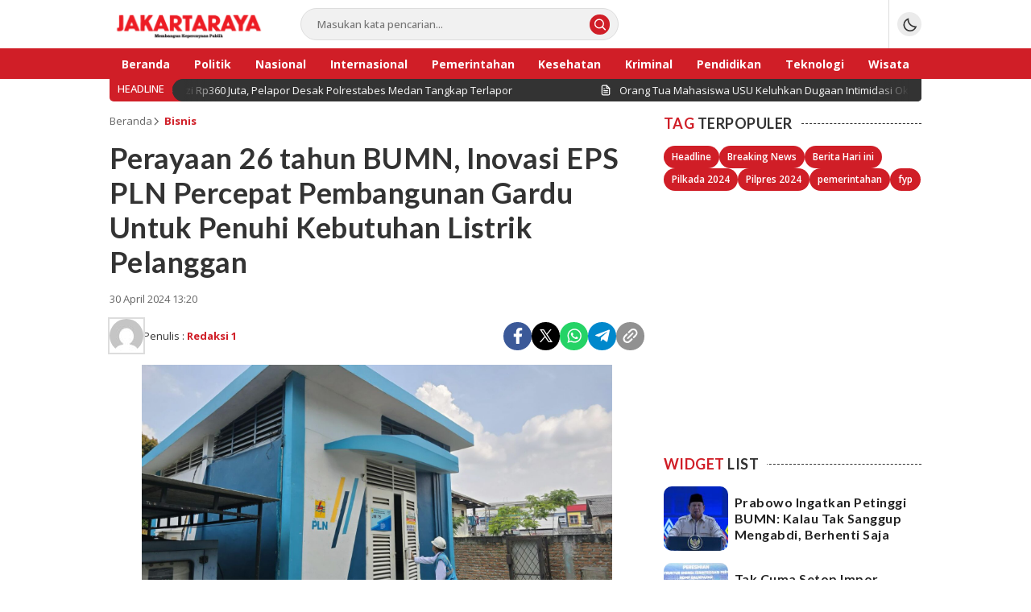

--- FILE ---
content_type: text/html; charset=UTF-8
request_url: https://jakartaraya.co.id/perayaan-26-tahun-bumn-inovasi-eps-pln-percepat-pembangunan-gardu-untuk-penuhi-kebutuhan-listrik-pelanggan/
body_size: 63823
content:
<!DOCTYPE html>
<html lang="id">
<head>
<meta charset="UTF-8">
<meta name="viewport" content="width=device-width, initial-scale=1.0">
<meta name='robots' content='index, follow, max-image-preview:large, max-snippet:-1, max-video-preview:-1' />

	<!-- This site is optimized with the Yoast SEO plugin v24.6 - https://yoast.com/wordpress/plugins/seo/ -->
	<title>Perayaan 26 tahun BUMN, Inovasi EPS PLN Percepat Pembangunan Gardu Untuk Penuhi Kebutuhan Listrik Pelanggan - Jakarta Raya</title>
	<link rel="canonical" href="https://jakartaraya.co.id/perayaan-26-tahun-bumn-inovasi-eps-pln-percepat-pembangunan-gardu-untuk-penuhi-kebutuhan-listrik-pelanggan/" />
	<meta property="og:locale" content="id_ID" />
	<meta property="og:type" content="article" />
	<meta property="og:title" content="Perayaan 26 tahun BUMN, Inovasi EPS PLN Percepat Pembangunan Gardu Untuk Penuhi Kebutuhan Listrik Pelanggan - Jakarta Raya" />
	<meta property="og:description" content="JAKARTA RAYA &#8211; Rangkaian 26 tahun Kementerian BUMN, PLN Unit Induk Distribusi Jakarta Raya terus berinovasi dalam melayani pelanggan. Hal ini diwujudkan dengan inovasi percepatan pembangunan Gardu Distribusi menggunakan Expended Polystrene (EPS) untuk pelanggan Tegangan Menengah (TM). Pembangunan satu Gardu Distribusi yang menggunakan batako atau batu bata membutuhkan waktu 75 hari, sedangkan dengan menggunakan bahan [&hellip;]" />
	<meta property="og:url" content="https://jakartaraya.co.id/perayaan-26-tahun-bumn-inovasi-eps-pln-percepat-pembangunan-gardu-untuk-penuhi-kebutuhan-listrik-pelanggan/" />
	<meta property="og:site_name" content="Jakarta Raya" />
	<meta property="article:published_time" content="2024-04-30T06:20:49+00:00" />
	<meta property="og:image" content="https://jakartaraya.co.id/wp-content/uploads/2024/04/IMG-20240430-WA0053.jpg" />
	<meta property="og:image:width" content="1600" />
	<meta property="og:image:height" content="900" />
	<meta property="og:image:type" content="image/jpeg" />
	<meta name="author" content="Redaksi 1" />
	<meta name="twitter:card" content="summary_large_image" />
	<meta name="twitter:label1" content="Ditulis oleh" />
	<meta name="twitter:data1" content="Redaksi 1" />
	<meta name="twitter:label2" content="Estimasi waktu membaca" />
	<meta name="twitter:data2" content="2 menit" />
	<script type="application/ld+json" class="yoast-schema-graph">{"@context":"https://schema.org","@graph":[{"@type":"Article","@id":"https://jakartaraya.co.id/perayaan-26-tahun-bumn-inovasi-eps-pln-percepat-pembangunan-gardu-untuk-penuhi-kebutuhan-listrik-pelanggan/#article","isPartOf":{"@id":"https://jakartaraya.co.id/perayaan-26-tahun-bumn-inovasi-eps-pln-percepat-pembangunan-gardu-untuk-penuhi-kebutuhan-listrik-pelanggan/"},"author":{"name":"Redaksi 1","@id":"https://jakartaraya.co.id/#/schema/person/ff8efcc7ede4ec60e676f0299677620a"},"headline":"Perayaan 26 tahun BUMN, Inovasi EPS PLN Percepat Pembangunan Gardu Untuk Penuhi Kebutuhan Listrik Pelanggan","datePublished":"2024-04-30T06:20:49+00:00","mainEntityOfPage":{"@id":"https://jakartaraya.co.id/perayaan-26-tahun-bumn-inovasi-eps-pln-percepat-pembangunan-gardu-untuk-penuhi-kebutuhan-listrik-pelanggan/"},"wordCount":174,"commentCount":0,"publisher":{"@id":"https://jakartaraya.co.id/#organization"},"image":{"@id":"https://jakartaraya.co.id/perayaan-26-tahun-bumn-inovasi-eps-pln-percepat-pembangunan-gardu-untuk-penuhi-kebutuhan-listrik-pelanggan/#primaryimage"},"thumbnailUrl":"https://jakartaraya.co.id/wp-content/uploads/2024/04/IMG-20240430-WA0053.jpg","keywords":["BUMN","HUT BUM ke 26","PLN","PLN UID Jakarta Raya"],"articleSection":["Bisnis"],"inLanguage":"id","potentialAction":[{"@type":"CommentAction","name":"Comment","target":["https://jakartaraya.co.id/perayaan-26-tahun-bumn-inovasi-eps-pln-percepat-pembangunan-gardu-untuk-penuhi-kebutuhan-listrik-pelanggan/#respond"]}]},{"@type":"WebPage","@id":"https://jakartaraya.co.id/perayaan-26-tahun-bumn-inovasi-eps-pln-percepat-pembangunan-gardu-untuk-penuhi-kebutuhan-listrik-pelanggan/","url":"https://jakartaraya.co.id/perayaan-26-tahun-bumn-inovasi-eps-pln-percepat-pembangunan-gardu-untuk-penuhi-kebutuhan-listrik-pelanggan/","name":"Perayaan 26 tahun BUMN, Inovasi EPS PLN Percepat Pembangunan Gardu Untuk Penuhi Kebutuhan Listrik Pelanggan - Jakarta Raya","isPartOf":{"@id":"https://jakartaraya.co.id/#website"},"primaryImageOfPage":{"@id":"https://jakartaraya.co.id/perayaan-26-tahun-bumn-inovasi-eps-pln-percepat-pembangunan-gardu-untuk-penuhi-kebutuhan-listrik-pelanggan/#primaryimage"},"image":{"@id":"https://jakartaraya.co.id/perayaan-26-tahun-bumn-inovasi-eps-pln-percepat-pembangunan-gardu-untuk-penuhi-kebutuhan-listrik-pelanggan/#primaryimage"},"thumbnailUrl":"https://jakartaraya.co.id/wp-content/uploads/2024/04/IMG-20240430-WA0053.jpg","datePublished":"2024-04-30T06:20:49+00:00","breadcrumb":{"@id":"https://jakartaraya.co.id/perayaan-26-tahun-bumn-inovasi-eps-pln-percepat-pembangunan-gardu-untuk-penuhi-kebutuhan-listrik-pelanggan/#breadcrumb"},"inLanguage":"id","potentialAction":[{"@type":"ReadAction","target":["https://jakartaraya.co.id/perayaan-26-tahun-bumn-inovasi-eps-pln-percepat-pembangunan-gardu-untuk-penuhi-kebutuhan-listrik-pelanggan/"]}]},{"@type":"ImageObject","inLanguage":"id","@id":"https://jakartaraya.co.id/perayaan-26-tahun-bumn-inovasi-eps-pln-percepat-pembangunan-gardu-untuk-penuhi-kebutuhan-listrik-pelanggan/#primaryimage","url":"https://jakartaraya.co.id/wp-content/uploads/2024/04/IMG-20240430-WA0053.jpg","contentUrl":"https://jakartaraya.co.id/wp-content/uploads/2024/04/IMG-20240430-WA0053.jpg","width":1600,"height":900},{"@type":"BreadcrumbList","@id":"https://jakartaraya.co.id/perayaan-26-tahun-bumn-inovasi-eps-pln-percepat-pembangunan-gardu-untuk-penuhi-kebutuhan-listrik-pelanggan/#breadcrumb","itemListElement":[{"@type":"ListItem","position":1,"name":"Beranda","item":"https://jakartaraya.co.id/"},{"@type":"ListItem","position":2,"name":"Perayaan 26 tahun BUMN, Inovasi EPS PLN Percepat Pembangunan Gardu Untuk Penuhi Kebutuhan Listrik Pelanggan"}]},{"@type":"WebSite","@id":"https://jakartaraya.co.id/#website","url":"https://jakartaraya.co.id/","name":"Jakarta Raya","description":"Membangun Kepercayaan Publik","publisher":{"@id":"https://jakartaraya.co.id/#organization"},"potentialAction":[{"@type":"SearchAction","target":{"@type":"EntryPoint","urlTemplate":"https://jakartaraya.co.id/?s={search_term_string}"},"query-input":{"@type":"PropertyValueSpecification","valueRequired":true,"valueName":"search_term_string"}}],"inLanguage":"id"},{"@type":"Organization","@id":"https://jakartaraya.co.id/#organization","name":"Jakarta Raya","url":"https://jakartaraya.co.id/","logo":{"@type":"ImageObject","inLanguage":"id","@id":"https://jakartaraya.co.id/#/schema/logo/image/","url":"https://jakartaraya.co.id/wp-content/uploads/2025/03/cropped-Picsart_23-08-24_06-29-31-698.png","contentUrl":"https://jakartaraya.co.id/wp-content/uploads/2025/03/cropped-Picsart_23-08-24_06-29-31-698.png","width":400,"height":77,"caption":"Jakarta Raya"},"image":{"@id":"https://jakartaraya.co.id/#/schema/logo/image/"}},{"@type":"Person","@id":"https://jakartaraya.co.id/#/schema/person/ff8efcc7ede4ec60e676f0299677620a","name":"Redaksi 1","image":{"@type":"ImageObject","inLanguage":"id","@id":"https://jakartaraya.co.id/#/schema/person/image/","url":"https://secure.gravatar.com/avatar/e133190c6adcaa557101fbdef15c1e9a0afc515ec43ec66477fce9d6428a0ff6?s=96&d=mm&r=g","contentUrl":"https://secure.gravatar.com/avatar/e133190c6adcaa557101fbdef15c1e9a0afc515ec43ec66477fce9d6428a0ff6?s=96&d=mm&r=g","caption":"Redaksi 1"},"url":"https://jakartaraya.co.id/author/redaksi-1/"}]}</script>
	<!-- / Yoast SEO plugin. -->


<link rel='dns-prefetch' href='//www.googletagmanager.com' />
<link rel='dns-prefetch' href='//fonts.googleapis.com' />
<link rel='dns-prefetch' href='//pagead2.googlesyndication.com' />
<link rel="alternate" type="application/rss+xml" title="Jakarta Raya &raquo; Feed" href="https://jakartaraya.co.id/feed/" />
<link rel="alternate" type="application/rss+xml" title="Jakarta Raya &raquo; Umpan Komentar" href="https://jakartaraya.co.id/comments/feed/" />
<script id="wpp-js" src="https://jakartaraya.co.id/wp-content/plugins/wordpress-popular-posts/assets/js/wpp.min.js?ver=7.2.0" data-sampling="0" data-sampling-rate="100" data-api-url="https://jakartaraya.co.id/wp-json/wordpress-popular-posts" data-post-id="8428" data-token="30a4ee5496" data-lang="0" data-debug="0"></script>
<link rel="alternate" type="application/rss+xml" title="Jakarta Raya &raquo; Perayaan 26 tahun BUMN, Inovasi EPS PLN Percepat Pembangunan Gardu Untuk Penuhi Kebutuhan Listrik Pelanggan Umpan Komentar" href="https://jakartaraya.co.id/perayaan-26-tahun-bumn-inovasi-eps-pln-percepat-pembangunan-gardu-untuk-penuhi-kebutuhan-listrik-pelanggan/feed/" />
<link rel="alternate" title="oEmbed (JSON)" type="application/json+oembed" href="https://jakartaraya.co.id/wp-json/oembed/1.0/embed?url=https%3A%2F%2Fjakartaraya.co.id%2Fperayaan-26-tahun-bumn-inovasi-eps-pln-percepat-pembangunan-gardu-untuk-penuhi-kebutuhan-listrik-pelanggan%2F" />
<link rel="alternate" title="oEmbed (XML)" type="text/xml+oembed" href="https://jakartaraya.co.id/wp-json/oembed/1.0/embed?url=https%3A%2F%2Fjakartaraya.co.id%2Fperayaan-26-tahun-bumn-inovasi-eps-pln-percepat-pembangunan-gardu-untuk-penuhi-kebutuhan-listrik-pelanggan%2F&#038;format=xml" />
<style id='wp-img-auto-sizes-contain-inline-css'>
img:is([sizes=auto i],[sizes^="auto," i]){contain-intrinsic-size:3000px 1500px}
/*# sourceURL=wp-img-auto-sizes-contain-inline-css */
</style>
<style id='wp-block-library-inline-css'>
:root{--wp-block-synced-color:#7a00df;--wp-block-synced-color--rgb:122,0,223;--wp-bound-block-color:var(--wp-block-synced-color);--wp-editor-canvas-background:#ddd;--wp-admin-theme-color:#007cba;--wp-admin-theme-color--rgb:0,124,186;--wp-admin-theme-color-darker-10:#006ba1;--wp-admin-theme-color-darker-10--rgb:0,107,160.5;--wp-admin-theme-color-darker-20:#005a87;--wp-admin-theme-color-darker-20--rgb:0,90,135;--wp-admin-border-width-focus:2px}@media (min-resolution:192dpi){:root{--wp-admin-border-width-focus:1.5px}}.wp-element-button{cursor:pointer}:root .has-very-light-gray-background-color{background-color:#eee}:root .has-very-dark-gray-background-color{background-color:#313131}:root .has-very-light-gray-color{color:#eee}:root .has-very-dark-gray-color{color:#313131}:root .has-vivid-green-cyan-to-vivid-cyan-blue-gradient-background{background:linear-gradient(135deg,#00d084,#0693e3)}:root .has-purple-crush-gradient-background{background:linear-gradient(135deg,#34e2e4,#4721fb 50%,#ab1dfe)}:root .has-hazy-dawn-gradient-background{background:linear-gradient(135deg,#faaca8,#dad0ec)}:root .has-subdued-olive-gradient-background{background:linear-gradient(135deg,#fafae1,#67a671)}:root .has-atomic-cream-gradient-background{background:linear-gradient(135deg,#fdd79a,#004a59)}:root .has-nightshade-gradient-background{background:linear-gradient(135deg,#330968,#31cdcf)}:root .has-midnight-gradient-background{background:linear-gradient(135deg,#020381,#2874fc)}:root{--wp--preset--font-size--normal:16px;--wp--preset--font-size--huge:42px}.has-regular-font-size{font-size:1em}.has-larger-font-size{font-size:2.625em}.has-normal-font-size{font-size:var(--wp--preset--font-size--normal)}.has-huge-font-size{font-size:var(--wp--preset--font-size--huge)}.has-text-align-center{text-align:center}.has-text-align-left{text-align:left}.has-text-align-right{text-align:right}.has-fit-text{white-space:nowrap!important}#end-resizable-editor-section{display:none}.aligncenter{clear:both}.items-justified-left{justify-content:flex-start}.items-justified-center{justify-content:center}.items-justified-right{justify-content:flex-end}.items-justified-space-between{justify-content:space-between}.screen-reader-text{border:0;clip-path:inset(50%);height:1px;margin:-1px;overflow:hidden;padding:0;position:absolute;width:1px;word-wrap:normal!important}.screen-reader-text:focus{background-color:#ddd;clip-path:none;color:#444;display:block;font-size:1em;height:auto;left:5px;line-height:normal;padding:15px 23px 14px;text-decoration:none;top:5px;width:auto;z-index:100000}html :where(.has-border-color){border-style:solid}html :where([style*=border-top-color]){border-top-style:solid}html :where([style*=border-right-color]){border-right-style:solid}html :where([style*=border-bottom-color]){border-bottom-style:solid}html :where([style*=border-left-color]){border-left-style:solid}html :where([style*=border-width]){border-style:solid}html :where([style*=border-top-width]){border-top-style:solid}html :where([style*=border-right-width]){border-right-style:solid}html :where([style*=border-bottom-width]){border-bottom-style:solid}html :where([style*=border-left-width]){border-left-style:solid}html :where(img[class*=wp-image-]){height:auto;max-width:100%}:where(figure){margin:0 0 1em}html :where(.is-position-sticky){--wp-admin--admin-bar--position-offset:var(--wp-admin--admin-bar--height,0px)}@media screen and (max-width:600px){html :where(.is-position-sticky){--wp-admin--admin-bar--position-offset:0px}}

/*# sourceURL=wp-block-library-inline-css */
</style><style id='global-styles-inline-css'>
:root{--wp--preset--aspect-ratio--square: 1;--wp--preset--aspect-ratio--4-3: 4/3;--wp--preset--aspect-ratio--3-4: 3/4;--wp--preset--aspect-ratio--3-2: 3/2;--wp--preset--aspect-ratio--2-3: 2/3;--wp--preset--aspect-ratio--16-9: 16/9;--wp--preset--aspect-ratio--9-16: 9/16;--wp--preset--color--black: #000000;--wp--preset--color--cyan-bluish-gray: #abb8c3;--wp--preset--color--white: #ffffff;--wp--preset--color--pale-pink: #f78da7;--wp--preset--color--vivid-red: #cf2e2e;--wp--preset--color--luminous-vivid-orange: #ff6900;--wp--preset--color--luminous-vivid-amber: #fcb900;--wp--preset--color--light-green-cyan: #7bdcb5;--wp--preset--color--vivid-green-cyan: #00d084;--wp--preset--color--pale-cyan-blue: #8ed1fc;--wp--preset--color--vivid-cyan-blue: #0693e3;--wp--preset--color--vivid-purple: #9b51e0;--wp--preset--gradient--vivid-cyan-blue-to-vivid-purple: linear-gradient(135deg,rgb(6,147,227) 0%,rgb(155,81,224) 100%);--wp--preset--gradient--light-green-cyan-to-vivid-green-cyan: linear-gradient(135deg,rgb(122,220,180) 0%,rgb(0,208,130) 100%);--wp--preset--gradient--luminous-vivid-amber-to-luminous-vivid-orange: linear-gradient(135deg,rgb(252,185,0) 0%,rgb(255,105,0) 100%);--wp--preset--gradient--luminous-vivid-orange-to-vivid-red: linear-gradient(135deg,rgb(255,105,0) 0%,rgb(207,46,46) 100%);--wp--preset--gradient--very-light-gray-to-cyan-bluish-gray: linear-gradient(135deg,rgb(238,238,238) 0%,rgb(169,184,195) 100%);--wp--preset--gradient--cool-to-warm-spectrum: linear-gradient(135deg,rgb(74,234,220) 0%,rgb(151,120,209) 20%,rgb(207,42,186) 40%,rgb(238,44,130) 60%,rgb(251,105,98) 80%,rgb(254,248,76) 100%);--wp--preset--gradient--blush-light-purple: linear-gradient(135deg,rgb(255,206,236) 0%,rgb(152,150,240) 100%);--wp--preset--gradient--blush-bordeaux: linear-gradient(135deg,rgb(254,205,165) 0%,rgb(254,45,45) 50%,rgb(107,0,62) 100%);--wp--preset--gradient--luminous-dusk: linear-gradient(135deg,rgb(255,203,112) 0%,rgb(199,81,192) 50%,rgb(65,88,208) 100%);--wp--preset--gradient--pale-ocean: linear-gradient(135deg,rgb(255,245,203) 0%,rgb(182,227,212) 50%,rgb(51,167,181) 100%);--wp--preset--gradient--electric-grass: linear-gradient(135deg,rgb(202,248,128) 0%,rgb(113,206,126) 100%);--wp--preset--gradient--midnight: linear-gradient(135deg,rgb(2,3,129) 0%,rgb(40,116,252) 100%);--wp--preset--font-size--small: 13px;--wp--preset--font-size--medium: 20px;--wp--preset--font-size--large: 36px;--wp--preset--font-size--x-large: 42px;--wp--preset--spacing--20: 0.44rem;--wp--preset--spacing--30: 0.67rem;--wp--preset--spacing--40: 1rem;--wp--preset--spacing--50: 1.5rem;--wp--preset--spacing--60: 2.25rem;--wp--preset--spacing--70: 3.38rem;--wp--preset--spacing--80: 5.06rem;--wp--preset--shadow--natural: 6px 6px 9px rgba(0, 0, 0, 0.2);--wp--preset--shadow--deep: 12px 12px 50px rgba(0, 0, 0, 0.4);--wp--preset--shadow--sharp: 6px 6px 0px rgba(0, 0, 0, 0.2);--wp--preset--shadow--outlined: 6px 6px 0px -3px rgb(255, 255, 255), 6px 6px rgb(0, 0, 0);--wp--preset--shadow--crisp: 6px 6px 0px rgb(0, 0, 0);}:where(.is-layout-flex){gap: 0.5em;}:where(.is-layout-grid){gap: 0.5em;}body .is-layout-flex{display: flex;}.is-layout-flex{flex-wrap: wrap;align-items: center;}.is-layout-flex > :is(*, div){margin: 0;}body .is-layout-grid{display: grid;}.is-layout-grid > :is(*, div){margin: 0;}:where(.wp-block-columns.is-layout-flex){gap: 2em;}:where(.wp-block-columns.is-layout-grid){gap: 2em;}:where(.wp-block-post-template.is-layout-flex){gap: 1.25em;}:where(.wp-block-post-template.is-layout-grid){gap: 1.25em;}.has-black-color{color: var(--wp--preset--color--black) !important;}.has-cyan-bluish-gray-color{color: var(--wp--preset--color--cyan-bluish-gray) !important;}.has-white-color{color: var(--wp--preset--color--white) !important;}.has-pale-pink-color{color: var(--wp--preset--color--pale-pink) !important;}.has-vivid-red-color{color: var(--wp--preset--color--vivid-red) !important;}.has-luminous-vivid-orange-color{color: var(--wp--preset--color--luminous-vivid-orange) !important;}.has-luminous-vivid-amber-color{color: var(--wp--preset--color--luminous-vivid-amber) !important;}.has-light-green-cyan-color{color: var(--wp--preset--color--light-green-cyan) !important;}.has-vivid-green-cyan-color{color: var(--wp--preset--color--vivid-green-cyan) !important;}.has-pale-cyan-blue-color{color: var(--wp--preset--color--pale-cyan-blue) !important;}.has-vivid-cyan-blue-color{color: var(--wp--preset--color--vivid-cyan-blue) !important;}.has-vivid-purple-color{color: var(--wp--preset--color--vivid-purple) !important;}.has-black-background-color{background-color: var(--wp--preset--color--black) !important;}.has-cyan-bluish-gray-background-color{background-color: var(--wp--preset--color--cyan-bluish-gray) !important;}.has-white-background-color{background-color: var(--wp--preset--color--white) !important;}.has-pale-pink-background-color{background-color: var(--wp--preset--color--pale-pink) !important;}.has-vivid-red-background-color{background-color: var(--wp--preset--color--vivid-red) !important;}.has-luminous-vivid-orange-background-color{background-color: var(--wp--preset--color--luminous-vivid-orange) !important;}.has-luminous-vivid-amber-background-color{background-color: var(--wp--preset--color--luminous-vivid-amber) !important;}.has-light-green-cyan-background-color{background-color: var(--wp--preset--color--light-green-cyan) !important;}.has-vivid-green-cyan-background-color{background-color: var(--wp--preset--color--vivid-green-cyan) !important;}.has-pale-cyan-blue-background-color{background-color: var(--wp--preset--color--pale-cyan-blue) !important;}.has-vivid-cyan-blue-background-color{background-color: var(--wp--preset--color--vivid-cyan-blue) !important;}.has-vivid-purple-background-color{background-color: var(--wp--preset--color--vivid-purple) !important;}.has-black-border-color{border-color: var(--wp--preset--color--black) !important;}.has-cyan-bluish-gray-border-color{border-color: var(--wp--preset--color--cyan-bluish-gray) !important;}.has-white-border-color{border-color: var(--wp--preset--color--white) !important;}.has-pale-pink-border-color{border-color: var(--wp--preset--color--pale-pink) !important;}.has-vivid-red-border-color{border-color: var(--wp--preset--color--vivid-red) !important;}.has-luminous-vivid-orange-border-color{border-color: var(--wp--preset--color--luminous-vivid-orange) !important;}.has-luminous-vivid-amber-border-color{border-color: var(--wp--preset--color--luminous-vivid-amber) !important;}.has-light-green-cyan-border-color{border-color: var(--wp--preset--color--light-green-cyan) !important;}.has-vivid-green-cyan-border-color{border-color: var(--wp--preset--color--vivid-green-cyan) !important;}.has-pale-cyan-blue-border-color{border-color: var(--wp--preset--color--pale-cyan-blue) !important;}.has-vivid-cyan-blue-border-color{border-color: var(--wp--preset--color--vivid-cyan-blue) !important;}.has-vivid-purple-border-color{border-color: var(--wp--preset--color--vivid-purple) !important;}.has-vivid-cyan-blue-to-vivid-purple-gradient-background{background: var(--wp--preset--gradient--vivid-cyan-blue-to-vivid-purple) !important;}.has-light-green-cyan-to-vivid-green-cyan-gradient-background{background: var(--wp--preset--gradient--light-green-cyan-to-vivid-green-cyan) !important;}.has-luminous-vivid-amber-to-luminous-vivid-orange-gradient-background{background: var(--wp--preset--gradient--luminous-vivid-amber-to-luminous-vivid-orange) !important;}.has-luminous-vivid-orange-to-vivid-red-gradient-background{background: var(--wp--preset--gradient--luminous-vivid-orange-to-vivid-red) !important;}.has-very-light-gray-to-cyan-bluish-gray-gradient-background{background: var(--wp--preset--gradient--very-light-gray-to-cyan-bluish-gray) !important;}.has-cool-to-warm-spectrum-gradient-background{background: var(--wp--preset--gradient--cool-to-warm-spectrum) !important;}.has-blush-light-purple-gradient-background{background: var(--wp--preset--gradient--blush-light-purple) !important;}.has-blush-bordeaux-gradient-background{background: var(--wp--preset--gradient--blush-bordeaux) !important;}.has-luminous-dusk-gradient-background{background: var(--wp--preset--gradient--luminous-dusk) !important;}.has-pale-ocean-gradient-background{background: var(--wp--preset--gradient--pale-ocean) !important;}.has-electric-grass-gradient-background{background: var(--wp--preset--gradient--electric-grass) !important;}.has-midnight-gradient-background{background: var(--wp--preset--gradient--midnight) !important;}.has-small-font-size{font-size: var(--wp--preset--font-size--small) !important;}.has-medium-font-size{font-size: var(--wp--preset--font-size--medium) !important;}.has-large-font-size{font-size: var(--wp--preset--font-size--large) !important;}.has-x-large-font-size{font-size: var(--wp--preset--font-size--x-large) !important;}
/*# sourceURL=global-styles-inline-css */
</style>

<style id='classic-theme-styles-inline-css'>
/*! This file is auto-generated */
.wp-block-button__link{color:#fff;background-color:#32373c;border-radius:9999px;box-shadow:none;text-decoration:none;padding:calc(.667em + 2px) calc(1.333em + 2px);font-size:1.125em}.wp-block-file__button{background:#32373c;color:#fff;text-decoration:none}
/*# sourceURL=/wp-includes/css/classic-themes.min.css */
</style>
<link rel='stylesheet' id='wordpress-popular-posts-css-css' href='https://jakartaraya.co.id/wp-content/plugins/wordpress-popular-posts/assets/css/wpp.css?ver=7.2.0' media='all' />
<link rel='stylesheet' id='normalize-css' href='https://jakartaraya.co.id/wp-content/themes/satuwp/assets/css/normalize.css?ver=1.0.2' media='all' async='async' />
<link rel='stylesheet' id='open-css' href='https://fonts.googleapis.com/css2?family=Open+Sans%3Aital%2Cwght%400%2C300..800%3B1%2C300..800&#038;display=swap&#038;ver=1.0.2' media='all' />
<link rel='stylesheet' id='lato-css' href='https://fonts.googleapis.com/css2?family=Lato%3Aital%2Cwght%400%2C100%3B0%2C300%3B0%2C400%3B0%2C700%3B0%2C900%3B1%2C100%3B1%2C300%3B1%2C400%3B1%2C700%3B1%2C900&#038;display=swap&#038;ver=1.0.2' media='all' />
<link rel='stylesheet' id='slick-css' href='https://jakartaraya.co.id/wp-content/themes/satuwp/assets/css/slick.min.css?ver=6.9' media='all' />
<link rel='stylesheet' id='cssdesktop-css' href='https://jakartaraya.co.id/wp-content/themes/satuwp/assets/css/style-desktop.css?ver=1.0.2' media='all' async='async' />
<link rel='stylesheet' id='menu-image-css' href='https://jakartaraya.co.id/wp-content/themes/satuwp/inc/menu-image/includes/css/menu-image.css?ver=2.9.5' media='all' async='async' />
<script src="https://jakartaraya.co.id/wp-includes/js/jquery/jquery.min.js?ver=3.7.1" id="jquery-core-js"></script>
<script src="https://jakartaraya.co.id/wp-includes/js/jquery/jquery-migrate.min.js?ver=3.4.1" id="jquery-migrate-js"></script>

<!-- Potongan tag Google (gtag.js) ditambahkan oleh Site Kit -->
<!-- Snippet Google Analytics telah ditambahkan oleh Site Kit -->
<script src="https://www.googletagmanager.com/gtag/js?id=GT-MQB92MQ" id="google_gtagjs-js" async></script>
<script id="google_gtagjs-js-after">
window.dataLayer = window.dataLayer || [];function gtag(){dataLayer.push(arguments);}
gtag("set","linker",{"domains":["jakartaraya.co.id"]});
gtag("js", new Date());
gtag("set", "developer_id.dZTNiMT", true);
gtag("config", "GT-MQB92MQ");
//# sourceURL=google_gtagjs-js-after
</script>
<link rel="https://api.w.org/" href="https://jakartaraya.co.id/wp-json/" /><link rel="alternate" title="JSON" type="application/json" href="https://jakartaraya.co.id/wp-json/wp/v2/posts/8428" /><link rel="EditURI" type="application/rsd+xml" title="RSD" href="https://jakartaraya.co.id/xmlrpc.php?rsd" />
<meta name="generator" content="WordPress 6.9" />
<link rel='shortlink' href='https://jakartaraya.co.id/?p=8428' />
		<!-- Custom Logo: hide header text -->
		<style id="custom-logo-css">
			.brand-title, .brand-description {
				position: absolute;
				clip-path: inset(50%);
			}
		</style>
		<meta property="fb:app_id" content=""/><meta name="generator" content="Site Kit by Google 1.170.0" />            <style id="wpp-loading-animation-styles">@-webkit-keyframes bgslide{from{background-position-x:0}to{background-position-x:-200%}}@keyframes bgslide{from{background-position-x:0}to{background-position-x:-200%}}.wpp-widget-block-placeholder,.wpp-shortcode-placeholder{margin:0 auto;width:60px;height:3px;background:#dd3737;background:linear-gradient(90deg,#dd3737 0%,#571313 10%,#dd3737 100%);background-size:200% auto;border-radius:3px;-webkit-animation:bgslide 1s infinite linear;animation:bgslide 1s infinite linear}</style>
            <style type="text/css" id="custom-theme-css">
:root {


}
</style>
            <style type="text/css">
                        </style>
        
<!-- Meta tag Google AdSense ditambahkan oleh Site Kit -->
<meta name="google-adsense-platform-account" content="ca-host-pub-2644536267352236">
<meta name="google-adsense-platform-domain" content="sitekit.withgoogle.com">
<!-- Akhir tag meta Google AdSense yang ditambahkan oleh Site Kit -->

<!-- Snippet Google AdSense telah ditambahkan oleh Site Kit -->
<script async src="https://pagead2.googlesyndication.com/pagead/js/adsbygoogle.js?client=ca-pub-1228966921554588&amp;host=ca-host-pub-2644536267352236" crossorigin="anonymous"></script>

<!-- Snippet Google AdSense penutup telah ditambahkan oleh Site Kit -->
<link rel="icon" href="https://jakartaraya.co.id/wp-content/uploads/2023/08/cropped-IMG_0696-32x32.png" sizes="32x32" />
<link rel="icon" href="https://jakartaraya.co.id/wp-content/uploads/2023/08/cropped-IMG_0696-192x192.png" sizes="192x192" />
<link rel="apple-touch-icon" href="https://jakartaraya.co.id/wp-content/uploads/2023/08/cropped-IMG_0696-180x180.png" />
<meta name="msapplication-TileImage" content="https://jakartaraya.co.id/wp-content/uploads/2023/08/cropped-IMG_0696-270x270.png" />
		<style id="wp-custom-css">
			.icon-video {
    display: none;
}		</style>
		<link rel="profile" href="http://gmpg.org/xfn/11" />
<link rel='stylesheet' id='dashicons-css' href='https://jakartaraya.co.id/wp-includes/css/dashicons.min.css?ver=6.9' media='all' async='async' />
<link rel='stylesheet' id='thickbox-css' href='https://jakartaraya.co.id/wp-includes/js/thickbox/thickbox.css?ver=6.9' media='all' />
</head>
        <body class="wp-singular post-template-default single single-post postid-8428 single-format-standard wp-custom-logo wp-embed-responsive wp-theme-satuwp category-bisnis desktop" >
        <div class="content">
<header class="header">
	<div class="container">
		<div class="header-row">
			<div class="header-left">
				<div class="header-brand">
					<a href="https://jakartaraya.co.id/" class="brand-link" rel="home"><img width="400" height="77" src="https://jakartaraya.co.id/wp-content/uploads/2025/03/cropped-Picsart_23-08-24_06-29-31-698.png" class="brand-logo logo-light" alt="Jakarta Raya" decoding="async" srcset="https://jakartaraya.co.id/wp-content/uploads/2025/03/cropped-Picsart_23-08-24_06-29-31-698.png 400w, https://jakartaraya.co.id/wp-content/uploads/2025/03/cropped-Picsart_23-08-24_06-29-31-698-300x58.png 300w, https://jakartaraya.co.id/wp-content/uploads/2025/03/cropped-Picsart_23-08-24_06-29-31-698-24x5.png 24w, https://jakartaraya.co.id/wp-content/uploads/2025/03/cropped-Picsart_23-08-24_06-29-31-698-36x7.png 36w, https://jakartaraya.co.id/wp-content/uploads/2025/03/cropped-Picsart_23-08-24_06-29-31-698-48x9.png 48w" sizes="(max-width: 400px) 100vw, 400px" /></a><a href="https://jakartaraya.co.id/" class="brand-link" aria-label="logo darkmode" rel="home" aria-current="page"><img class="logo-darkmode" src="https://jakartaraya.co.id/wp-content/uploads/2025/03/JR-WHITE-PNG-512.png" alt="Jakarta Raya"></a>				</div>
				<div class="header-search">
					<form class="header-search-form" method="get" action="https://jakartaraya.co.id/">
						<div class="header-search-wrapper">
							<input  class="header-input-search" type="text" name="s" placeholder="Masukan kata pencarian..." value="" maxlength="50" autocomplete="off">
							<input type="hidden" name="post_type" value="post" />
							<button type="submit" class="btn-search" aria-label="search">
								<svg stroke="currentColor" width="24px" height="24px" viewBox="0 0 24 24" version="1.1" xmlns="http://www.w3.org/2000/svg" xmlns:xlink="http://www.w3.org/1999/xlink">
								    <g id="search" stroke="none" stroke-width="1" fill="none" fill-rule="evenodd" stroke-linecap="round" stroke-linejoin="round">
								        <g transform="translate(3.000000, 3.000000)" stroke="currentColor" stroke-width="2">
								            <circle id="Oval" cx="7.5" cy="7.5" r="7.5"></circle>
								            <path d="M18,18 L12.8,12.8" id="Shape"></path>
								        </g>
								    </g>
								</svg>
							</button>
						</div>
					</form>
				</div>
			</div>
			<div class="header-right">
								<div class="header-mode">
					<button class="mode" aria-label="Dark Mode">
						<svg class="dark" fill="currentColor" xmlns="http://www.w3.org/2000/svg" height="24" viewBox="0 -960 960 960" width="24"><path d="M524-40q-84 0-157.5-32t-128-86.5Q184-213 152-286.5T120-444q0-146 93-257.5T450-840q-18 99 11 193.5T561-481q71 71 165.5 100T920-370q-26 144-138 237T524-40Zm0-80q88 0 163-44t118-121q-86-8-163-43.5T504-425q-61-61-97-138t-43-163q-77 43-120.5 118.5T200-444q0 135 94.5 229.5T524-120Zm-20-305Z"></path></svg>
						<svg class="light" fill="currentColor" xmlns="http://www.w3.org/2000/svg" height="24" viewBox="0 -960 960 960" width="24"><path d="M480-360q50 0 85-35t35-85q0-50-35-85t-85-35q-50 0-85 35t-35 85q0 50 35 85t85 35Zm0 80q-83 0-141.5-58.5T280-480q0-83 58.5-141.5T480-680q83 0 141.5 58.5T680-480q0 83-58.5 141.5T480-280ZM80-440q-17 0-28.5-11.5T40-480q0-17 11.5-28.5T80-520h80q17 0 28.5 11.5T200-480q0 17-11.5 28.5T160-440H80Zm720 0q-17 0-28.5-11.5T760-480q0-17 11.5-28.5T800-520h80q17 0 28.5 11.5T920-480q0 17-11.5 28.5T880-440h-80ZM480-760q-17 0-28.5-11.5T440-800v-80q0-17 11.5-28.5T480-920q17 0 28.5 11.5T520-880v80q0 17-11.5 28.5T480-760Zm0 720q-17 0-28.5-11.5T440-80v-80q0-17 11.5-28.5T480-200q17 0 28.5 11.5T520-160v80q0 17-11.5 28.5T480-40ZM226-678l-43-42q-12-11-11.5-28t11.5-29q12-12 29-12t28 12l42 43q11 12 11 28t-11 28q-11 12-27.5 11.5T226-678Zm494 495-42-43q-11-12-11-28.5t11-27.5q11-12 27.5-11.5T734-282l43 42q12 11 11.5 28T777-183q-12 12-29 12t-28-12Zm-42-495q-12-11-11.5-27.5T678-734l42-43q11-12 28-11.5t29 11.5q12 12 12 29t-12 28l-43 42q-12 11-28 11t-28-11ZM183-183q-12-12-12-29t12-28l43-42q12-11 28.5-11t27.5 11q12 11 11.5 27.5T282-226l-42 43q-11 12-28 11.5T183-183Zm297-297Z"></path></svg>
					</button>
				</div>
			</div>
		</div>
	</div>
</header>
<nav class="navigation">
			<div class="primary-menu">
			<div class="container">
				<nav class="menu-menu-utama-container"><ul id = "menu-menu-utama" class = "widget LinkList"><li id="menu-item-235" class="menu-item menu-item-type-custom menu-item-object-custom menu-item-home menu-item-235"><a href="https://jakartaraya.co.id" class="menu-image-title-after"><span class="menu-image-title-after menu-image-title">Beranda</span></a></li>
<li id="menu-item-232" class="menu-item menu-item-type-taxonomy menu-item-object-category menu-item-232"><a href="https://jakartaraya.co.id/politik/" class="menu-image-title-after"><span class="menu-image-title-after menu-image-title">Politik</span></a></li>
<li id="menu-item-230" class="menu-item menu-item-type-taxonomy menu-item-object-category menu-item-230"><a href="https://jakartaraya.co.id/nasional/" class="menu-image-title-after"><span class="menu-image-title-after menu-image-title">Nasional</span></a></li>
<li id="menu-item-227" class="menu-item menu-item-type-taxonomy menu-item-object-category menu-item-227"><a href="https://jakartaraya.co.id/internasional/" class="menu-image-title-after"><span class="menu-image-title-after menu-image-title">Internasional</span></a></li>
<li id="menu-item-236" class="menu-item menu-item-type-taxonomy menu-item-object-category menu-item-236"><a href="https://jakartaraya.co.id/pemerintahan/" class="menu-image-title-after"><span class="menu-image-title-after menu-image-title">Pemerintahan</span></a></li>
<li id="menu-item-228" class="menu-item menu-item-type-taxonomy menu-item-object-category menu-item-228"><a href="https://jakartaraya.co.id/kesehatan/" class="menu-image-title-after"><span class="menu-image-title-after menu-image-title">Kesehatan</span></a></li>
<li id="menu-item-229" class="menu-item menu-item-type-taxonomy menu-item-object-category menu-item-229"><a href="https://jakartaraya.co.id/kriminal/" class="menu-image-title-after"><span class="menu-image-title-after menu-image-title">Kriminal</span></a></li>
<li id="menu-item-231" class="menu-item menu-item-type-taxonomy menu-item-object-category menu-item-231"><a href="https://jakartaraya.co.id/pendidikan/" class="menu-image-title-after"><span class="menu-image-title-after menu-image-title">Pendidikan</span></a></li>
<li id="menu-item-233" class="menu-item menu-item-type-taxonomy menu-item-object-category menu-item-233"><a href="https://jakartaraya.co.id/teknologi/" class="menu-image-title-after"><span class="menu-image-title-after menu-image-title">Teknologi</span></a></li>
<li id="menu-item-234" class="menu-item menu-item-type-taxonomy menu-item-object-category menu-item-234"><a href="https://jakartaraya.co.id/wisata/" class="menu-image-title-after"><span class="menu-image-title-after menu-image-title">Wisata</span></a></li>
<li id="menu-item-226" class="menu-item menu-item-type-taxonomy menu-item-object-category current-post-ancestor current-menu-parent current-post-parent menu-item-226"><a href="https://jakartaraya.co.id/bisnis/" class="menu-image-title-after"><span class="menu-image-title-after menu-image-title">Bisnis</span></a></li>
<li id="menu-item-237" class="menu-item menu-item-type-taxonomy menu-item-object-category menu-item-237"><a href="https://jakartaraya.co.id/sport/" class="menu-image-title-after"><span class="menu-image-title-after menu-image-title">Sport</span></a></li>
</ul></nav>			</div>
		</div>
					<div class="container">
					<div class="breaking">
									<div class="breaking-title">HEADLINE</div>
								<div class="breaking-content">
					<div class="marquee">
														<a href="https://jakartaraya.co.id/diduga-tipu-gelap-proyek-rs-azizi-rp360-juta-pelapor-desak-polrestabes-medan-tangkap-terlapor/">
									<svg xmlns="http://www.w3.org/2000/svg" width="24" height="24" viewBox="0 0 24 24" fill="none" stroke="currentColor" stroke-width="2" stroke-linecap="round" stroke-linejoin="round" class="feather feather-file-text"><path d="M14 2H6a2 2 0 0 0-2 2v16a2 2 0 0 0 2 2h12a2 2 0 0 0 2-2V8z"></path><polyline points="14 2 14 8 20 8"></polyline><line x1="16" y1="13" x2="8" y2="13"></line><line x1="16" y1="17" x2="8" y2="17"></line><polyline points="10 9 9 9 8 9"></polyline></svg>
									<span class="breaking-link">Diduga Tipu Gelap Proyek RS Azizi Rp360 Juta, Pelapor Desak Polrestabes Medan Tangkap Terlapor</span>
								</a>
														<a href="https://jakartaraya.co.id/orang-tua-mahasiswa-usu-keluhkan-dugaan-intimidasi-oknum-dosen-arsitektur-minta-rektor-turun-tangan/">
									<svg xmlns="http://www.w3.org/2000/svg" width="24" height="24" viewBox="0 0 24 24" fill="none" stroke="currentColor" stroke-width="2" stroke-linecap="round" stroke-linejoin="round" class="feather feather-file-text"><path d="M14 2H6a2 2 0 0 0-2 2v16a2 2 0 0 0 2 2h12a2 2 0 0 0 2-2V8z"></path><polyline points="14 2 14 8 20 8"></polyline><line x1="16" y1="13" x2="8" y2="13"></line><line x1="16" y1="17" x2="8" y2="17"></line><polyline points="10 9 9 9 8 9"></polyline></svg>
									<span class="breaking-link">Orang Tua Mahasiswa USU Keluhkan Dugaan Intimidasi Oknum Dosen Arsitektur, Minta Rektor Turun Tangan</span>
								</a>
														<a href="https://jakartaraya.co.id/hut-ke-19-hanura-digelar-sederhana-santuni-penggali-kubur-dan-bilal-mayat-di-medan/">
									<svg xmlns="http://www.w3.org/2000/svg" width="24" height="24" viewBox="0 0 24 24" fill="none" stroke="currentColor" stroke-width="2" stroke-linecap="round" stroke-linejoin="round" class="feather feather-file-text"><path d="M14 2H6a2 2 0 0 0-2 2v16a2 2 0 0 0 2 2h12a2 2 0 0 0 2-2V8z"></path><polyline points="14 2 14 8 20 8"></polyline><line x1="16" y1="13" x2="8" y2="13"></line><line x1="16" y1="17" x2="8" y2="17"></line><polyline points="10 9 9 9 8 9"></polyline></svg>
									<span class="breaking-link">HUT ke-19 Hanura Digelar Sederhana, Santuni Penggali Kubur dan Bilal Mayat di Medan</span>
								</a>
											</div>
				</div>
		</div>
			</div>
	</nav>
<div class="main">
	<div class="container">
				<div class="article-row">
			<div class="article">
				<div class="article-wrapper">
					<div class="article-box">
						<div class="widget latest-area">
																							<div class="post-detail">
								    <div class="breadcrumbs">
								    	<ul>
								    		<li>
								    			<a href="https://jakartaraya.co.id">Beranda</a>
								    		</li>
								    		<li>
								    			<svg xmlns="http://www.w3.org/2000/svg" width="10" height="12" viewBox="0 0 10 12"><path d="M7.928 5.57L3.445 1.088a.306.306 0 0 0-.221-.096.305.305 0 0 0-.222.096l-.48.481a.305.305 0 0 0 0 .443l3.78 3.781-3.78 3.782a.305.305 0 0 0-.097.222c0 .083.032.156.096.221l.481.48a.304.304 0 0 0 .443 0l4.483-4.483a.304.304 0 0 0 0-.443z" fill="currentColor" fill-rule="evenodd"/></svg>
								    			<a href="https://jakartaraya.co.id/bisnis/">Bisnis</a>
								    		</li>
								    	</ul>
								    </div>
					    			<div class="post-header">
					    				<h1 class="post-title">Perayaan 26 tahun BUMN, Inovasi EPS PLN Percepat Pembangunan Gardu Untuk Penuhi Kebutuhan Listrik Pelanggan</h1>
					    				<time class="post-time">30 April 2024 13:20</time>
					    				<div class="post-sub">
																			    		<div class="redaksi">
								    			<div class="redaksi-content">
																											<a aria-label="Author" href="https://jakartaraya.co.id/author/redaksi-1/">
															<div class="redaksi-image">
																<img alt='' src='https://secure.gravatar.com/avatar/e133190c6adcaa557101fbdef15c1e9a0afc515ec43ec66477fce9d6428a0ff6?s=42&#038;d=mm&#038;r=g' srcset='https://secure.gravatar.com/avatar/e133190c6adcaa557101fbdef15c1e9a0afc515ec43ec66477fce9d6428a0ff6?s=84&#038;d=mm&#038;r=g 2x' class='avatar avatar-42 photo' height='42' width='42' decoding='async'/>															</div>
														</a>
												    																																							    																																							    								    			</div>
								    			<div class="redaksi-box">
									    			<div class="redaksi-name">
																													Penulis : <a href="https://jakartaraya.co.id/author/redaksi-1/"> Redaksi 1</a>
													    																																										    																																										    									    			</div>
								    			</div>
								    		</div>
																						<div class="share">
	<div class="share-row">
		<div class="share-box">
			<ul>
								<li>
					<a aria-label="Facebook" href="https://web.facebook.com/sharer/sharer.php?u=https://jakartaraya.co.id/perayaan-26-tahun-bumn-inovasi-eps-pln-percepat-pembangunan-gardu-untuk-penuhi-kebutuhan-listrik-pelanggan/" class="facebook" target="_blank">
						<svg height="24" fill="currentColor" viewBox="0 0 512 512" width="24" xml:space="preserve" xmlns="http://www.w3.org/2000/svg" xmlns:xlink="http://www.w3.org/1999/xlink"><path d="M374.245,285.825l14.104,-91.961l-88.233,0l0,-59.677c0,-25.159 12.325,-49.682 51.845,-49.682l40.117,0l0,-78.291c0,0 -36.408,-6.214 -71.214,-6.214c-72.67,0 -120.165,44.042 -120.165,123.775l0,70.089l-80.777,0l0,91.961l80.777,0l0,222.31c16.197,2.542 32.798,3.865 49.709,3.865c16.911,0 33.512,-1.323 49.708,-3.865l0,-222.31l74.129,0Z"></path></svg>
					</a>
				</li>
				
						<li>
				<a aria-label="Twitter" href="https://twitter.com/intent/tweet?text=https://jakartaraya.co.id/perayaan-26-tahun-bumn-inovasi-eps-pln-percepat-pembangunan-gardu-untuk-penuhi-kebutuhan-listrik-pelanggan/" class="twitter" target="_blank">
						<svg xmlns="http://www.w3.org/2000/svg" width="16" height="16" viewBox="0 0 16 16" fill="none"><path d="M0.0551897 0L5.97805 8.73568L0 16H1.60552L6.70304 9.80469L10.9025 16H16L9.49765 6.40885L14.7708 0H13.1653L8.77266 5.33984L5.15271 0H0.0551897ZM2.51364 1.33333H4.48166L13.5415 14.6667H11.5735L2.51364 1.33333Z" fill="currentColor"></path></svg>
				</a>
			</li>
									<li>
				<a aria-label="WhatsApp" href="https://api.whatsapp.com/send/?text=Perayaan 26 tahun BUMN, Inovasi EPS PLN Percepat Pembangunan Gardu Untuk Penuhi Kebutuhan Listrik Pelanggan | https://jakartaraya.co.id/perayaan-26-tahun-bumn-inovasi-eps-pln-percepat-pembangunan-gardu-untuk-penuhi-kebutuhan-listrik-pelanggan/" class="whatsapp" target="_blank">
						<svg height="24" fill="currentColor" viewBox="0 0 56.693 56.693" width="24" xml:space="preserve" xmlns="http://www.w3.org/2000/svg" xmlns:xlink="http://www.w3.org/1999/xlink"><g><path class="st0" d="M46.3802,10.7138c-4.6512-4.6565-10.8365-7.222-17.4266-7.2247c-13.5785,0-24.63,11.0506-24.6353,24.6333   c-0.0019,4.342,1.1325,8.58,3.2884,12.3159l-3.495,12.7657l13.0595-3.4257c3.5982,1.9626,7.6495,2.9971,11.7726,2.9985h0.01   c0.0008,0-0.0006,0,0.0002,0c13.5771,0,24.6293-11.0517,24.635-24.6347C53.5914,21.5595,51.0313,15.3701,46.3802,10.7138z    M28.9537,48.6163h-0.0083c-3.674-0.0014-7.2777-0.9886-10.4215-2.8541l-0.7476-0.4437l-7.7497,2.0328l2.0686-7.5558   l-0.4869-0.7748c-2.0496-3.26-3.1321-7.028-3.1305-10.8969c0.0044-11.2894,9.19-20.474,20.4842-20.474   c5.469,0.0017,10.6101,2.1344,14.476,6.0047c3.8658,3.8703,5.9936,9.0148,5.9914,14.4859   C49.4248,39.4307,40.2395,48.6163,28.9537,48.6163z"/><path class="st0" d="M40.1851,33.281c-0.6155-0.3081-3.6419-1.797-4.2061-2.0026c-0.5642-0.2054-0.9746-0.3081-1.3849,0.3081   c-0.4103,0.6161-1.59,2.0027-1.9491,2.4136c-0.359,0.4106-0.7182,0.4623-1.3336,0.1539c-0.6155-0.3081-2.5989-0.958-4.95-3.0551   c-1.83-1.6323-3.0653-3.6479-3.4245-4.2643c-0.359-0.6161-0.0382-0.9492,0.27-1.2562c0.2769-0.2759,0.6156-0.7189,0.9234-1.0784   c0.3077-0.3593,0.4103-0.6163,0.6155-1.0268c0.2052-0.4109,0.1027-0.7704-0.0513-1.0784   c-0.1539-0.3081-1.3849-3.3379-1.8978-4.5706c-0.4998-1.2001-1.0072-1.0375-1.3851-1.0566   c-0.3585-0.0179-0.7694-0.0216-1.1797-0.0216s-1.0773,0.1541-1.6414,0.7702c-0.5642,0.6163-2.1545,2.1056-2.1545,5.1351   c0,3.0299,2.2057,5.9569,2.5135,6.3676c0.3077,0.411,4.3405,6.6282,10.5153,9.2945c1.4686,0.6343,2.6152,1.013,3.5091,1.2966   c1.4746,0.4686,2.8165,0.4024,3.8771,0.2439c1.1827-0.1767,3.6419-1.489,4.1548-2.9267c0.513-1.438,0.513-2.6706,0.359-2.9272   C41.211,33.7433,40.8006,33.5892,40.1851,33.281z"/></g></svg>
				</a>
			</li>
									<li>
				<a aria-label="Telegram" href="https://t.me/share/url?url=https://jakartaraya.co.id/perayaan-26-tahun-bumn-inovasi-eps-pln-percepat-pembangunan-gardu-untuk-penuhi-kebutuhan-listrik-pelanggan/&text=Perayaan 26 tahun BUMN, Inovasi EPS PLN Percepat Pembangunan Gardu Untuk Penuhi Kebutuhan Listrik Pelanggan" class="telegram" target="_blank">
						<svg height="24" version="1.1" viewBox="0 0 512 512" width="24" xml:space="preserve" xmlns="http://www.w3.org/2000/svg" xmlns:xlink="http://www.w3.org/1999/xlink"><g id="_x33_35-telegram"><g><g><path d="M484.689,98.231l-69.417,327.37c-5.237,23.105-18.895,28.854-38.304,17.972L271.2,365.631     l-51.034,49.086c-5.646,5.647-10.371,10.372-21.256,10.372l7.598-107.722L402.539,140.23c8.523-7.598-1.848-11.809-13.247-4.21     L146.95,288.614L42.619,255.96c-22.694-7.086-23.104-22.695,4.723-33.579L455.423,65.166     C474.316,58.081,490.85,69.375,484.689,98.231z" fill="currentColor"/></g></g></g></svg>
				</a>
			</li>
									<li>
				<a aria-label="Copylink" href="#!" class="copylink" data-url="https://jakartaraya.co.id/perayaan-26-tahun-bumn-inovasi-eps-pln-percepat-pembangunan-gardu-untuk-penuhi-kebutuhan-listrik-pelanggan/" data-title="URL Berhasil disalin">
				<svg width="19" height="19" viewBox="0 0 19 19" fill="none" xmlns="http://www.w3.org/2000/svg"><path d="m6.5 12.5 6-6M11.5 13.658l-2.567 2.567a4.353 4.353 0 0 1-7.433-3.08c0-1.154.459-2.262 1.275-3.078L5.342 7.5M13.658 11.5l2.567-2.567a4.354 4.354 0 1 0-6.158-6.158L7.5 5.342" stroke="currentColor" stroke-width="2" stroke-linecap="round" stroke-linejoin="round"></path></svg>
				</a>
			</li>
						</ul>
		</div>
	</div>
</div>					    				</div>
					    			</div>
																    	<div class="post-featured">
																							<figure class="wp-block-image size-full">
														<div class="wp-image-box">
														<a class="spotlight" aria-label="Featured Image" href="https://jakartaraya.co.id/wp-content/uploads/2024/04/IMG-20240430-WA0053.jpg" data-description="">
															<img width="1600" height="900" src="https://jakartaraya.co.id/wp-content/uploads/2024/04/IMG-20240430-WA0053.jpg" class="featured-image wp-post-image" alt="" decoding="async" fetchpriority="high" srcset="https://jakartaraya.co.id/wp-content/uploads/2024/04/IMG-20240430-WA0053.jpg 1600w, https://jakartaraya.co.id/wp-content/uploads/2024/04/IMG-20240430-WA0053-300x169.jpg 300w, https://jakartaraya.co.id/wp-content/uploads/2024/04/IMG-20240430-WA0053-1024x576.jpg 1024w, https://jakartaraya.co.id/wp-content/uploads/2024/04/IMG-20240430-WA0053-768x432.jpg 768w, https://jakartaraya.co.id/wp-content/uploads/2024/04/IMG-20240430-WA0053-1536x864.jpg 1536w, https://jakartaraya.co.id/wp-content/uploads/2024/04/IMG-20240430-WA0053-800x450.jpg 800w" sizes="(max-width: 1600px) 100vw, 1600px" />															</a>	
														</div>
																										</figure>
																			    	</div>
								    									<div class="post-content">
										<div class="post-box">
																						<div class="post-text notfull">
												<p><strong>JAKARTA RAYA</strong> &#8211; Rangkaian 26 tahun Kementerian BUMN, PLN Unit Induk Distribusi Jakarta Raya terus berinovasi dalam melayani pelanggan. Hal ini diwujudkan dengan inovasi percepatan pembangunan Gardu Distribusi menggunakan Expended Polystrene (EPS) untuk pelanggan Tegangan Menengah (TM).</p>
<p>Pembangunan satu Gardu Distribusi yang menggunakan batako atau batu bata membutuhkan waktu 75 hari, sedangkan dengan menggunakan bahan EPS menjadi 20 hari.</p>
<p>“Inovasi pelayanan dalam memenuhi kebutuhan pelanggan akan selalu kami lakukan. Untuk itu dengan inovasi ini mempercepat penyambungan listrik kepada pelanggan,” ujar General Manager PLN Unit Induk Distribusi Jakarta Raya, Lasiran.</p><div class='code-block code-block-1' style='margin: 8px 0; clear: both;'>
<div class="bacajuga media"><strong>Baca Juga:</strong><a class="media-link" href="https://jakartaraya.co.id/bumn-terus-bangun-rumah-sementara-di-aceh-timur-progres-capai-97/">BUMN Terus Bangun Rumah Sementara di Aceh Timur, Progres Capai 97%</a>
</div></div>

<p>Tidak hanya efisiensi waktu, melalui inovasi juga memiliki efisiensi dalam biaya pembangunannya.</p>
<p>“Pembangunan menggunakan EPS ini mampu mengefisiensi biaya sebesar 30 persen,” kata Lasiran</p>
<p>Lasiran menambahkan inovasi ini sangat optimal dalam pembangunan Gardu Distribusi di tengah kota.</p><div class='code-block code-block-2' style='margin: 8px 0; clear: both;'>
<div class="bacajuga media"><strong>Baca Juga:</strong><a class="media-link" href="https://jakartaraya.co.id/prabowo-ingatkan-petinggi-bumn-kalau-tak-sanggup-mengabdi-berhenti-saja/">Prabowo Ingatkan Petinggi BUMN: Kalau Tak Sanggup Mengabdi, Berhenti Saja</a>
</div></div>

<p>“Proses pembangunan Gardu Distribusi dulu biasanya melibatkan banyak material produksi dan alat berat. Dengan inovasi bahan yang ringan namun tahan gempa dan kebakaran dapat dibawa melalui jalan-jalan yang sempit di kota Jakarta untuk memenuhi kebutuhan pelanggan,” Lasiran. <strong>(sin)</strong></p>
<div id="wpdevar_comment_2" style="width:100%;text-align:left;">
		<span style="padding: 10px;font-size:20px;font-family:Arial,Helvetica Neue,Helvetica,sans-serif;color:#000000;"></span>
		<div class="fb-comments" data-href="https://jakartaraya.co.id/perayaan-26-tahun-bumn-inovasi-eps-pln-percepat-pembangunan-gardu-untuk-penuhi-kebutuhan-listrik-pelanggan/" data-order-by="social" data-numposts="7" data-width="100%" style="display:block;"></div></div><style>#wpdevar_comment_2 span,#wpdevar_comment_2 iframe{width:100% !important;} #wpdevar_comment_2 iframe{max-height: 100% !important;}</style><div class='code-block code-block-3' style='margin: 8px 0; clear: both;'>
<div class="parallxads">
<div class="parallxads-wrap">
<div class="parallxads-box">

<div class="banner ads300600">
</div>

</div>
</div>
</div></div>
<!-- CONTENT END 2 -->
											</div>
																						<div class="tag-post">
												<ul><li><a href="https://jakartaraya.co.id/tag/bumn/" rel="tag">BUMN</a></li><li><a href="https://jakartaraya.co.id/tag/hut-bum-ke-26/" rel="tag">HUT BUM ke 26</a></li><li><a href="https://jakartaraya.co.id/tag/pln/" rel="tag">PLN</a></li><li><a href="https://jakartaraya.co.id/tag/pln-uid-jakarta-raya/" rel="tag">PLN UID Jakarta Raya</a></li></ul>											</div>
										</div>
																																	<div class="article-adv">
												<div class="sticky-post">
												<div class="widget_text widget"><div class="textwidget custom-html-widget"><script async src="https://pagead2.googlesyndication.com/pagead/js/adsbygoogle.js?client=ca-pub-1985453281612638"
     crossorigin="anonymous"></script>
<ins class="adsbygoogle"
     style="display:block; text-align:center;"
     data-ad-layout="in-article"
     data-ad-format="fluid"
     data-ad-client="ca-pub-1985453281612638"
     data-ad-slot="8839358095"></ins>
<script>
     (adsbygoogle = window.adsbygoogle || []).push({});
</script></div></div>												</div>
												</div>
																															</div>
									<div class="footer-share">
										<div class="share-label"><span>Bagikan</span></div>										<div class="share">
	<div class="share-row">
		<div class="share-box">
			<ul>
								<li>
					<a aria-label="Facebook" href="https://web.facebook.com/sharer/sharer.php?u=https://jakartaraya.co.id/perayaan-26-tahun-bumn-inovasi-eps-pln-percepat-pembangunan-gardu-untuk-penuhi-kebutuhan-listrik-pelanggan/" class="facebook" target="_blank">
						<svg height="24" fill="currentColor" viewBox="0 0 512 512" width="24" xml:space="preserve" xmlns="http://www.w3.org/2000/svg" xmlns:xlink="http://www.w3.org/1999/xlink"><path d="M374.245,285.825l14.104,-91.961l-88.233,0l0,-59.677c0,-25.159 12.325,-49.682 51.845,-49.682l40.117,0l0,-78.291c0,0 -36.408,-6.214 -71.214,-6.214c-72.67,0 -120.165,44.042 -120.165,123.775l0,70.089l-80.777,0l0,91.961l80.777,0l0,222.31c16.197,2.542 32.798,3.865 49.709,3.865c16.911,0 33.512,-1.323 49.708,-3.865l0,-222.31l74.129,0Z"></path></svg>
					</a>
				</li>
				
						<li>
				<a aria-label="Twitter" href="https://twitter.com/intent/tweet?text=https://jakartaraya.co.id/perayaan-26-tahun-bumn-inovasi-eps-pln-percepat-pembangunan-gardu-untuk-penuhi-kebutuhan-listrik-pelanggan/" class="twitter" target="_blank">
						<svg xmlns="http://www.w3.org/2000/svg" width="16" height="16" viewBox="0 0 16 16" fill="none"><path d="M0.0551897 0L5.97805 8.73568L0 16H1.60552L6.70304 9.80469L10.9025 16H16L9.49765 6.40885L14.7708 0H13.1653L8.77266 5.33984L5.15271 0H0.0551897ZM2.51364 1.33333H4.48166L13.5415 14.6667H11.5735L2.51364 1.33333Z" fill="currentColor"></path></svg>
				</a>
			</li>
									<li>
				<a aria-label="WhatsApp" href="https://api.whatsapp.com/send/?text=Perayaan 26 tahun BUMN, Inovasi EPS PLN Percepat Pembangunan Gardu Untuk Penuhi Kebutuhan Listrik Pelanggan | https://jakartaraya.co.id/perayaan-26-tahun-bumn-inovasi-eps-pln-percepat-pembangunan-gardu-untuk-penuhi-kebutuhan-listrik-pelanggan/" class="whatsapp" target="_blank">
						<svg height="24" fill="currentColor" viewBox="0 0 56.693 56.693" width="24" xml:space="preserve" xmlns="http://www.w3.org/2000/svg" xmlns:xlink="http://www.w3.org/1999/xlink"><g><path class="st0" d="M46.3802,10.7138c-4.6512-4.6565-10.8365-7.222-17.4266-7.2247c-13.5785,0-24.63,11.0506-24.6353,24.6333   c-0.0019,4.342,1.1325,8.58,3.2884,12.3159l-3.495,12.7657l13.0595-3.4257c3.5982,1.9626,7.6495,2.9971,11.7726,2.9985h0.01   c0.0008,0-0.0006,0,0.0002,0c13.5771,0,24.6293-11.0517,24.635-24.6347C53.5914,21.5595,51.0313,15.3701,46.3802,10.7138z    M28.9537,48.6163h-0.0083c-3.674-0.0014-7.2777-0.9886-10.4215-2.8541l-0.7476-0.4437l-7.7497,2.0328l2.0686-7.5558   l-0.4869-0.7748c-2.0496-3.26-3.1321-7.028-3.1305-10.8969c0.0044-11.2894,9.19-20.474,20.4842-20.474   c5.469,0.0017,10.6101,2.1344,14.476,6.0047c3.8658,3.8703,5.9936,9.0148,5.9914,14.4859   C49.4248,39.4307,40.2395,48.6163,28.9537,48.6163z"/><path class="st0" d="M40.1851,33.281c-0.6155-0.3081-3.6419-1.797-4.2061-2.0026c-0.5642-0.2054-0.9746-0.3081-1.3849,0.3081   c-0.4103,0.6161-1.59,2.0027-1.9491,2.4136c-0.359,0.4106-0.7182,0.4623-1.3336,0.1539c-0.6155-0.3081-2.5989-0.958-4.95-3.0551   c-1.83-1.6323-3.0653-3.6479-3.4245-4.2643c-0.359-0.6161-0.0382-0.9492,0.27-1.2562c0.2769-0.2759,0.6156-0.7189,0.9234-1.0784   c0.3077-0.3593,0.4103-0.6163,0.6155-1.0268c0.2052-0.4109,0.1027-0.7704-0.0513-1.0784   c-0.1539-0.3081-1.3849-3.3379-1.8978-4.5706c-0.4998-1.2001-1.0072-1.0375-1.3851-1.0566   c-0.3585-0.0179-0.7694-0.0216-1.1797-0.0216s-1.0773,0.1541-1.6414,0.7702c-0.5642,0.6163-2.1545,2.1056-2.1545,5.1351   c0,3.0299,2.2057,5.9569,2.5135,6.3676c0.3077,0.411,4.3405,6.6282,10.5153,9.2945c1.4686,0.6343,2.6152,1.013,3.5091,1.2966   c1.4746,0.4686,2.8165,0.4024,3.8771,0.2439c1.1827-0.1767,3.6419-1.489,4.1548-2.9267c0.513-1.438,0.513-2.6706,0.359-2.9272   C41.211,33.7433,40.8006,33.5892,40.1851,33.281z"/></g></svg>
				</a>
			</li>
									<li>
				<a aria-label="Telegram" href="https://t.me/share/url?url=https://jakartaraya.co.id/perayaan-26-tahun-bumn-inovasi-eps-pln-percepat-pembangunan-gardu-untuk-penuhi-kebutuhan-listrik-pelanggan/&text=Perayaan 26 tahun BUMN, Inovasi EPS PLN Percepat Pembangunan Gardu Untuk Penuhi Kebutuhan Listrik Pelanggan" class="telegram" target="_blank">
						<svg height="24" version="1.1" viewBox="0 0 512 512" width="24" xml:space="preserve" xmlns="http://www.w3.org/2000/svg" xmlns:xlink="http://www.w3.org/1999/xlink"><g id="_x33_35-telegram"><g><g><path d="M484.689,98.231l-69.417,327.37c-5.237,23.105-18.895,28.854-38.304,17.972L271.2,365.631     l-51.034,49.086c-5.646,5.647-10.371,10.372-21.256,10.372l7.598-107.722L402.539,140.23c8.523-7.598-1.848-11.809-13.247-4.21     L146.95,288.614L42.619,255.96c-22.694-7.086-23.104-22.695,4.723-33.579L455.423,65.166     C474.316,58.081,490.85,69.375,484.689,98.231z" fill="currentColor"/></g></g></g></svg>
				</a>
			</li>
									<li>
				<a aria-label="Copylink" href="#!" class="copylink" data-url="https://jakartaraya.co.id/perayaan-26-tahun-bumn-inovasi-eps-pln-percepat-pembangunan-gardu-untuk-penuhi-kebutuhan-listrik-pelanggan/" data-title="URL Berhasil disalin">
				<svg width="19" height="19" viewBox="0 0 19 19" fill="none" xmlns="http://www.w3.org/2000/svg"><path d="m6.5 12.5 6-6M11.5 13.658l-2.567 2.567a4.353 4.353 0 0 1-7.433-3.08c0-1.154.459-2.262 1.275-3.078L5.342 7.5M13.658 11.5l2.567-2.567a4.354 4.354 0 1 0-6.158-6.158L7.5 5.342" stroke="currentColor" stroke-width="2" stroke-linecap="round" stroke-linejoin="round"></path></svg>
				</a>
			</li>
						</ul>
		</div>
	</div>
</div>									</div>
									<div class="widget_text widget"><div class="textwidget custom-html-widget"><script async src="https://pagead2.googlesyndication.com/pagead/js/adsbygoogle.js?client=ca-pub-1985453281612638"
     crossorigin="anonymous"></script>
<ins class="adsbygoogle"
     style="display:block; text-align:center;"
     data-ad-layout="in-article"
     data-ad-format="fluid"
     data-ad-client="ca-pub-1985453281612638"
     data-ad-slot="8839358095"></ins>
<script>
     (adsbygoogle = window.adsbygoogle || []).push({});
</script></div></div>    		<div class="widget grid">
							<div class="widget-header">
					<div class="header-box">
						<h3 class="widget-title">Terkait</h3>
					</div>
				</div>
						<div class="widget-content">
				<div class="grid-box">
									<div class="grid-item media">
							<div class="media-image">
								<img width="213" height="119" src="https://jakartaraya.co.id/wp-content/uploads/2026/01/IMG-20260117-WA0007-213x119.jpg" class="attachment-image_213_119 size-image_213_119 wp-post-image" alt="" decoding="async" srcset="https://jakartaraya.co.id/wp-content/uploads/2026/01/IMG-20260117-WA0007-213x119.jpg 213w, https://jakartaraya.co.id/wp-content/uploads/2026/01/IMG-20260117-WA0007-300x169.jpg 300w, https://jakartaraya.co.id/wp-content/uploads/2026/01/IMG-20260117-WA0007-1024x576.jpg 1024w, https://jakartaraya.co.id/wp-content/uploads/2026/01/IMG-20260117-WA0007-768x432.jpg 768w, https://jakartaraya.co.id/wp-content/uploads/2026/01/IMG-20260117-WA0007-640x360.jpg 640w, https://jakartaraya.co.id/wp-content/uploads/2026/01/IMG-20260117-WA0007-24x14.jpg 24w, https://jakartaraya.co.id/wp-content/uploads/2026/01/IMG-20260117-WA0007-36x20.jpg 36w, https://jakartaraya.co.id/wp-content/uploads/2026/01/IMG-20260117-WA0007-48x27.jpg 48w, https://jakartaraya.co.id/wp-content/uploads/2026/01/IMG-20260117-WA0007.jpg 1280w" sizes="(max-width: 213px) 100vw, 213px" />							</div>
							<div class="media-text">
								<h2 class="media-title">
									<a href="https://jakartaraya.co.id/bumn-terus-bangun-rumah-sementara-di-aceh-timur-progres-capai-97/" class="media-link">BUMN Terus Bangun Rumah Sementara di Aceh Timur, Progres Capai 97%</a>
								</h2>
								<div class="media-more">
																	<div class="media-category">Nasional</div>
																</div>
							</div>
						</div>
											<div class="grid-item media">
							<div class="media-image">
								<img width="213" height="119" src="https://jakartaraya.co.id/wp-content/uploads/2026/01/IMG-20260113-WA0010-213x119.jpg" class="attachment-image_213_119 size-image_213_119 wp-post-image" alt="" decoding="async" loading="lazy" srcset="https://jakartaraya.co.id/wp-content/uploads/2026/01/IMG-20260113-WA0010-213x119.jpg 213w, https://jakartaraya.co.id/wp-content/uploads/2026/01/IMG-20260113-WA0010-640x360.jpg 640w, https://jakartaraya.co.id/wp-content/uploads/2026/01/IMG-20260113-WA0010-24x13.jpg 24w, https://jakartaraya.co.id/wp-content/uploads/2026/01/IMG-20260113-WA0010-36x19.jpg 36w, https://jakartaraya.co.id/wp-content/uploads/2026/01/IMG-20260113-WA0010-48x26.jpg 48w" sizes="auto, (max-width: 213px) 100vw, 213px" />							</div>
							<div class="media-text">
								<h2 class="media-title">
									<a href="https://jakartaraya.co.id/prabowo-ingatkan-petinggi-bumn-kalau-tak-sanggup-mengabdi-berhenti-saja/" class="media-link">Prabowo Ingatkan Petinggi BUMN: Kalau Tak Sanggup Mengabdi, Berhenti Saja</a>
								</h2>
								<div class="media-more">
																	<div class="media-category">Bisnis</div>
																</div>
							</div>
						</div>
											<div class="grid-item media">
							<div class="media-image">
								<img width="213" height="119" src="https://jakartaraya.co.id/wp-content/uploads/2026/01/PLN-12-213x119.jpg" class="attachment-image_213_119 size-image_213_119 wp-post-image" alt="" decoding="async" loading="lazy" srcset="https://jakartaraya.co.id/wp-content/uploads/2026/01/PLN-12-213x119.jpg 213w, https://jakartaraya.co.id/wp-content/uploads/2026/01/PLN-12-300x169.jpg 300w, https://jakartaraya.co.id/wp-content/uploads/2026/01/PLN-12-24x13.jpg 24w, https://jakartaraya.co.id/wp-content/uploads/2026/01/PLN-12-36x20.jpg 36w, https://jakartaraya.co.id/wp-content/uploads/2026/01/PLN-12-48x27.jpg 48w, https://jakartaraya.co.id/wp-content/uploads/2026/01/PLN-12.jpg 600w" sizes="auto, (max-width: 213px) 100vw, 213px" />							</div>
							<div class="media-text">
								<h2 class="media-title">
									<a href="https://jakartaraya.co.id/pln-uid-jakarta-raya-perkuat-ekosistem-kendaraan-listrik-lewat-kolaborasi-pengembangan-spklu-center/" class="media-link">PLN UID Jakarta Raya Perkuat Ekosistem Kendaraan Listrik Lewat Kolaborasi Pengembangan SPKLU Center</a>
								</h2>
								<div class="media-more">
																	<div class="media-category">ekonomi</div>
																</div>
							</div>
						</div>
											<div class="grid-item media">
							<div class="media-image">
								<img width="213" height="119" src="https://jakartaraya.co.id/wp-content/uploads/2026/01/PLN-11-213x119.jpg" class="attachment-image_213_119 size-image_213_119 wp-post-image" alt="" decoding="async" loading="lazy" srcset="https://jakartaraya.co.id/wp-content/uploads/2026/01/PLN-11-213x119.jpg 213w, https://jakartaraya.co.id/wp-content/uploads/2026/01/PLN-11-300x169.jpg 300w, https://jakartaraya.co.id/wp-content/uploads/2026/01/PLN-11-1024x576.jpg 1024w, https://jakartaraya.co.id/wp-content/uploads/2026/01/PLN-11-768x432.jpg 768w, https://jakartaraya.co.id/wp-content/uploads/2026/01/PLN-11-640x360.jpg 640w, https://jakartaraya.co.id/wp-content/uploads/2026/01/PLN-11-24x14.jpg 24w, https://jakartaraya.co.id/wp-content/uploads/2026/01/PLN-11-36x20.jpg 36w, https://jakartaraya.co.id/wp-content/uploads/2026/01/PLN-11-48x27.jpg 48w, https://jakartaraya.co.id/wp-content/uploads/2026/01/PLN-11.jpg 1280w" sizes="auto, (max-width: 213px) 100vw, 213px" />							</div>
							<div class="media-text">
								<h2 class="media-title">
									<a href="https://jakartaraya.co.id/pln-resmikan-spklu-center-di-jakarta-selatan-pengisian-kendaraan-listrik-kini-ultra-cepat/" class="media-link">PLN Resmikan SPKLU Center di Jakarta Selatan, Pengisian Kendaraan Listrik Kini Ultra Cepat</a>
								</h2>
								<div class="media-more">
																	<div class="media-category">ekonomi</div>
																</div>
							</div>
						</div>
											<div class="grid-item media">
							<div class="media-image">
								<img width="213" height="119" src="https://jakartaraya.co.id/wp-content/uploads/2026/01/PLN-10-213x119.jpg" class="attachment-image_213_119 size-image_213_119 wp-post-image" alt="" decoding="async" loading="lazy" />							</div>
							<div class="media-text">
								<h2 class="media-title">
									<a href="https://jakartaraya.co.id/pln-pastikan-listrik-tanpa-kedip-sukseskan-perayaan-natal-nasional-2025-di-gbk/" class="media-link">PLN Pastikan Listrik Tanpa Kedip, Sukseskan Perayaan Natal Nasional 2025 di GBK</a>
								</h2>
								<div class="media-more">
																	<div class="media-category">ekonomi</div>
																</div>
							</div>
						</div>
											<div class="grid-item media">
							<div class="media-image">
								<img width="213" height="119" src="https://jakartaraya.co.id/wp-content/uploads/2026/01/PLN-9-213x119.jpg" class="attachment-image_213_119 size-image_213_119 wp-post-image" alt="" decoding="async" loading="lazy" srcset="https://jakartaraya.co.id/wp-content/uploads/2026/01/PLN-9-213x119.jpg 213w, https://jakartaraya.co.id/wp-content/uploads/2026/01/PLN-9-300x169.jpg 300w, https://jakartaraya.co.id/wp-content/uploads/2026/01/PLN-9-24x13.jpg 24w, https://jakartaraya.co.id/wp-content/uploads/2026/01/PLN-9-36x20.jpg 36w, https://jakartaraya.co.id/wp-content/uploads/2026/01/PLN-9-48x27.jpg 48w, https://jakartaraya.co.id/wp-content/uploads/2026/01/PLN-9.jpg 600w" sizes="auto, (max-width: 213px) 100vw, 213px" />							</div>
							<div class="media-text">
								<h2 class="media-title">
									<a href="https://jakartaraya.co.id/percepat-pemulihan-kelistrikan-pasca-bencana-aceh-tim-pln-uid-jakarta-raya-tuntaskan-38-aktivitas-recovery/" class="media-link">Percepat Pemulihan Kelistrikan Pasca Bencana Aceh, Tim PLN UID Jakarta Raya Tuntaskan 38 Aktivitas Recovery</a>
								</h2>
								<div class="media-more">
																	<div class="media-category">Jakarta</div>
																</div>
							</div>
						</div>
									</div>
			</div>
		</div>
		<div class="widget_text widget"><div class="textwidget custom-html-widget"><script async src="https://pagead2.googlesyndication.com/pagead/js/adsbygoogle.js?client=ca-pub-1985453281612638"
     crossorigin="anonymous"></script>
<ins class="adsbygoogle"
     style="display:block; text-align:center;"
     data-ad-layout="in-article"
     data-ad-format="fluid"
     data-ad-client="ca-pub-1985453281612638"
     data-ad-slot="8839358095"></ins>
<script>
     (adsbygoogle = window.adsbygoogle || []).push({});
</script></div></div>		<div class="widget latest-area">
					<div class="widget-header">
				<div class="header-box">
					<h3 class="widget-title">Terkini</h3>
				</div>
			</div>
				<div class="widget-content">
						<div class="article-item media">
					<div class="media-image">
						<img width="213" height="119" src="https://jakartaraya.co.id/wp-content/uploads/2026/01/RS-Azizi-213x119.jpg" class="attachment-image_213_119 size-image_213_119 wp-post-image" alt="" decoding="async" loading="lazy" srcset="https://jakartaraya.co.id/wp-content/uploads/2026/01/RS-Azizi-213x119.jpg 213w, https://jakartaraya.co.id/wp-content/uploads/2026/01/RS-Azizi-640x360.jpg 640w" sizes="auto, (max-width: 213px) 100vw, 213px" />					</div>
					<div class="media-text">
						<h2 class="media-title">
							<a href="https://jakartaraya.co.id/diduga-tipu-gelap-proyek-rs-azizi-rp360-juta-pelapor-desak-polrestabes-medan-tangkap-terlapor/" class="media-link">Diduga Tipu Gelap Proyek RS Azizi Rp360 Juta, Pelapor Desak Polrestabes Medan Tangkap Terlapor</a>
						</h2>
						<div class="media-more">
															<span class="media-category">Daerah</span>
														<time class="timeago" datetime="2026-01-21T19:17:54+07:00">2 jam yang lalu</time>						</div>
					</div>
				</div>
								<div class="article-item media">
					<div class="media-image">
						<img width="213" height="119" src="https://jakartaraya.co.id/wp-content/uploads/2026/01/USU-213x119.jpg" class="attachment-image_213_119 size-image_213_119 wp-post-image" alt="" decoding="async" loading="lazy" srcset="https://jakartaraya.co.id/wp-content/uploads/2026/01/USU-213x119.jpg 213w, https://jakartaraya.co.id/wp-content/uploads/2026/01/USU-24x14.jpg 24w, https://jakartaraya.co.id/wp-content/uploads/2026/01/USU-36x21.jpg 36w, https://jakartaraya.co.id/wp-content/uploads/2026/01/USU-48x28.jpg 48w" sizes="auto, (max-width: 213px) 100vw, 213px" />					</div>
					<div class="media-text">
						<h2 class="media-title">
							<a href="https://jakartaraya.co.id/orang-tua-mahasiswa-usu-keluhkan-dugaan-intimidasi-oknum-dosen-arsitektur-minta-rektor-turun-tangan/" class="media-link">Orang Tua Mahasiswa USU Keluhkan Dugaan Intimidasi Oknum Dosen Arsitektur, Minta Rektor Turun Tangan</a>
						</h2>
						<div class="media-more">
															<span class="media-category">Daerah</span>
														<time class="timeago" datetime="2026-01-21T18:13:36+07:00">3 jam yang lalu</time>						</div>
					</div>
				</div>
								<div class="article-item media">
					<div class="media-image">
						<img width="213" height="119" src="https://jakartaraya.co.id/wp-content/uploads/2026/01/Partai-Hanura-213x119.jpg" class="attachment-image_213_119 size-image_213_119 wp-post-image" alt="" decoding="async" loading="lazy" srcset="https://jakartaraya.co.id/wp-content/uploads/2026/01/Partai-Hanura-213x119.jpg 213w, https://jakartaraya.co.id/wp-content/uploads/2026/01/Partai-Hanura-300x169.jpg 300w, https://jakartaraya.co.id/wp-content/uploads/2026/01/Partai-Hanura-1024x576.jpg 1024w, https://jakartaraya.co.id/wp-content/uploads/2026/01/Partai-Hanura-768x432.jpg 768w, https://jakartaraya.co.id/wp-content/uploads/2026/01/Partai-Hanura-1536x864.jpg 1536w, https://jakartaraya.co.id/wp-content/uploads/2026/01/Partai-Hanura-640x360.jpg 640w, https://jakartaraya.co.id/wp-content/uploads/2026/01/Partai-Hanura-24x14.jpg 24w, https://jakartaraya.co.id/wp-content/uploads/2026/01/Partai-Hanura-36x20.jpg 36w, https://jakartaraya.co.id/wp-content/uploads/2026/01/Partai-Hanura-48x27.jpg 48w, https://jakartaraya.co.id/wp-content/uploads/2026/01/Partai-Hanura.jpg 1600w" sizes="auto, (max-width: 213px) 100vw, 213px" />					</div>
					<div class="media-text">
						<h2 class="media-title">
							<a href="https://jakartaraya.co.id/hut-ke-19-hanura-digelar-sederhana-santuni-penggali-kubur-dan-bilal-mayat-di-medan/" class="media-link">HUT ke-19 Hanura Digelar Sederhana, Santuni Penggali Kubur dan Bilal Mayat di Medan</a>
						</h2>
						<div class="media-more">
															<span class="media-category">Daerah</span>
														<time class="timeago" datetime="2026-01-21T17:20:12+07:00">4 jam yang lalu</time>						</div>
					</div>
				</div>
								<div class="article-item media">
					<div class="media-image">
						<img width="213" height="119" src="https://jakartaraya.co.id/wp-content/uploads/2026/01/PISN-Sumut-213x119.jpg" class="attachment-image_213_119 size-image_213_119 wp-post-image" alt="PISN Sumut" decoding="async" loading="lazy" />					</div>
					<div class="media-text">
						<h2 class="media-title">
							<a href="https://jakartaraya.co.id/pisn-sumut-tegaskan-pembakaran-mobil-tak-terkait-relokasi-masjid-al-ikhlas/" class="media-link">PISN Sumut Tegaskan Pembakaran Mobil Tak Terkait Relokasi Masjid Al-Ikhlas</a>
						</h2>
						<div class="media-more">
															<span class="media-category">Daerah</span>
														<time class="timeago" datetime="2026-01-21T16:14:29+07:00">5 jam yang lalu</time>						</div>
					</div>
				</div>
								<div class="article-item media">
					<div class="media-image">
						<img width="213" height="119" src="https://jakartaraya.co.id/wp-content/uploads/2026/01/PLN-13-213x119.jpg" class="attachment-image_213_119 size-image_213_119 wp-post-image" alt="PLN" decoding="async" loading="lazy" srcset="https://jakartaraya.co.id/wp-content/uploads/2026/01/PLN-13-213x119.jpg 213w, https://jakartaraya.co.id/wp-content/uploads/2026/01/PLN-13-24x12.jpg 24w" sizes="auto, (max-width: 213px) 100vw, 213px" />					</div>
					<div class="media-text">
						<h2 class="media-title">
							<a href="https://jakartaraya.co.id/hadapi-musim-hujan-pln-jakarta-raya-ingatkan-bahaya-listrik-dan-bagikan-tips-keselamatan/" class="media-link">Hadapi Musim Hujan, PLN Jakarta Raya Ingatkan Bahaya Listrik dan Bagikan Tips Keselamatan</a>
						</h2>
						<div class="media-more">
															<span class="media-category">ekonomi</span>
														<time class="timeago" datetime="2026-01-21T15:18:34+07:00">6 jam yang lalu</time>						</div>
					</div>
				</div>
						</div>
	</div>
	<div class="widget_text widget"><div class="textwidget custom-html-widget"><script async src="https://pagead2.googlesyndication.com/pagead/js/adsbygoogle.js?client=ca-pub-1985453281612638"
     crossorigin="anonymous"></script>
<ins class="adsbygoogle"
     style="display:block; text-align:center;"
     data-ad-layout="in-article"
     data-ad-format="fluid"
     data-ad-client="ca-pub-1985453281612638"
     data-ad-slot="8839358095"></ins>
<script>
     (adsbygoogle = window.adsbygoogle || []).push({});
</script></div></div>	<div id="respond" class="comment-respond">
		<h3 id="reply-title" class="comment-reply-title">Tinggalkan Balasan <small><a rel="nofollow" id="cancel-comment-reply-link" href="/perayaan-26-tahun-bumn-inovasi-eps-pln-percepat-pembangunan-gardu-untuk-penuhi-kebutuhan-listrik-pelanggan/#respond" style="display:none;">Batalkan balasan</a></small></h3><form action="https://jakartaraya.co.id/wp-comments-post.php" method="post" id="commentform" class="comment-form"><p class="comment-notes"><span id="email-notes">Alamat email Anda tidak akan dipublikasikan.</span> <span class="required-field-message">Ruas yang wajib ditandai <span class="required">*</span></span></p><p class="comment-form-cookies-consent"><input id="wp-comment-cookies-consent" name="wp-comment-cookies-consent" type="checkbox" value="yes" /> <label for="wp-comment-cookies-consent">Simpan nama, email, dan situs web saya pada peramban ini untuk komentar saya berikutnya.</label></p>
<input id="author" name="author" type="text" value="" size="30" maxlength="245"  placeholder="Tulis Nama"/>
<input id="email" name="email" type="text" value="" size="30" maxlength="100" aria-describedby="email-notes"  placeholder="Tulis Email"/>
<textarea id="comment" name="comment" cols="45" rows="5" maxlength="65525" aria-required="true" required="required" placeholder="Tulis Komentar *"></textarea><p class="form-submit"><input name="submit" type="submit" id="submit" class="submit" value="Kirim Komentar" /> <input type='hidden' name='comment_post_ID' value='8428' id='comment_post_ID' />
<input type='hidden' name='comment_parent' id='comment_parent' value='0' />
</p></form>	</div><!-- #respond -->
	<div id="comments" class="commentsArea">
</div>																    </div>
													</div>
					</div>
				</div>
			</div>
			<aside class="sidebar">
		<div class="widget populartag">
			<div class="widget-header">
			<h3 class="widget-title"><b>Tag</b> Terpopuler</h3>
		</div>
			<div class="widget-content">
							<a href="https://jakartaraya.co.id/tag/headline/" class="media-link">Headline</a>
							<a href="https://jakartaraya.co.id/tag/breaking-news/" class="media-link">Breaking News</a>
							<a href="https://jakartaraya.co.id/tag/berita-hari-ini/" class="media-link">Berita Hari ini</a>
							<a href="https://jakartaraya.co.id/tag/pilkada-2024/" class="media-link">Pilkada 2024</a>
							<a href="https://jakartaraya.co.id/tag/pilpres-2024/" class="media-link">Pilpres 2024</a>
							<a href="https://jakartaraya.co.id/tag/pemerintahan/" class="media-link">pemerintahan</a>
							<a href="https://jakartaraya.co.id/tag/fyp/" class="media-link">fyp</a>
					</div>
	</div>
	<div class="widget_text widget"><div class="textwidget custom-html-widget"><script async src="https://pagead2.googlesyndication.com/pagead/js/adsbygoogle.js?client=ca-pub-1985453281612638"
     crossorigin="anonymous"></script>
<ins class="adsbygoogle"
     style="display:block; text-align:center;"
     data-ad-layout="in-article"
     data-ad-format="fluid"
     data-ad-client="ca-pub-1985453281612638"
     data-ad-slot="8839358095"></ins>
<script>
     (adsbygoogle = window.adsbygoogle || []).push({});
</script></div></div>		<div class="widget list">
							<div class="widget-header">
					<h3 class="widget-title"><b>Widget</b> List</h3>
				</div>
						<div class="widget-content">
										<div class="media">
							<div class="media-image">
								<img width="150" height="150" src="https://jakartaraya.co.id/wp-content/uploads/2026/01/IMG-20260113-WA0010-150x150.jpg" class="attachment-thumbnail size-thumbnail wp-post-image" alt="" decoding="async" loading="lazy" />							</div>
							<div class="media-text">
								<h2 class="media-title">
									<a href="https://jakartaraya.co.id/prabowo-ingatkan-petinggi-bumn-kalau-tak-sanggup-mengabdi-berhenti-saja/" class="media-link">Prabowo Ingatkan Petinggi BUMN: Kalau Tak Sanggup Mengabdi, Berhenti Saja</a>
								</h2>
							</div>
						</div>
											<div class="media">
							<div class="media-image">
								<img width="150" height="150" src="https://jakartaraya.co.id/wp-content/uploads/2026/01/IMG-20260113-WA0087-150x150.jpg" class="attachment-thumbnail size-thumbnail wp-post-image" alt="" decoding="async" loading="lazy" />							</div>
							<div class="media-text">
								<h2 class="media-title">
									<a href="https://jakartaraya.co.id/tak-cuma-setop-impor-indonesia-akan-surplus-solar-tahun-ini/" class="media-link">Tak Cuma Setop Impor, Indonesia Akan Surplus Solar Tahun Ini</a>
								</h2>
							</div>
						</div>
											<div class="media">
							<div class="media-image">
								<img width="150" height="150" src="https://jakartaraya.co.id/wp-content/uploads/2026/01/IMG-20260113-WA0014-150x150.jpg" class="attachment-thumbnail size-thumbnail wp-post-image" alt="" decoding="async" loading="lazy" />							</div>
							<div class="media-text">
								<h2 class="media-title">
									<a href="https://jakartaraya.co.id/kilang-terintegrasi-balikpapan-beroperasi-ri-bisa-hemat-devisa-rp60-triliun-per-tahun/" class="media-link">Kilang Terintegrasi Balikpapan Beroperasi, RI Bisa Hemat Devisa Rp60 Triliun per Tahun</a>
								</h2>
							</div>
						</div>
								</div>
							<div class="footer-content">
					<a href="#" class="footer-more">+Selengkapnya</a>
				</div>
					</div>
	<div class="widget_text widget"><div class="textwidget custom-html-widget"><script async src="https://pagead2.googlesyndication.com/pagead/js/adsbygoogle.js?client=ca-pub-1985453281612638"
     crossorigin="anonymous"></script>
<ins class="adsbygoogle"
     style="display:block; text-align:center;"
     data-ad-layout="in-article"
     data-ad-format="fluid"
     data-ad-client="ca-pub-1985453281612638"
     data-ad-slot="8839358095"></ins>
<script>
     (adsbygoogle = window.adsbygoogle || []).push({});
</script></div></div>			<div class="widget popularpos">
								<div class="widget-header">
					<h3 class="widget-title"><b>Pos</b> Terpopuler</h3>
				</div>
								<div class="widget-content">
													<div class="media">
								<div class="media-box">
									<span class="media-number">1</span>
									<div class="media-text">
										<h2 class="media-title">
											<a href="https://jakartaraya.co.id/viral-boikot-pertamina-ini-alternatif-spbu-swasta-untuk-isi-bbm/" class="media-link">Viral! Boikot SPBU Pertamina, Ini Alternatif SPBU Swasta untuk Isi BBM</a>
										</h2>
										<div class="media-more">
																							<span class="media-category">ekonomi</span>
																					</div>
									</div>
								</div>
							</div>
													<div class="media">
								<div class="media-box">
									<span class="media-number">2</span>
									<div class="media-text">
										<h2 class="media-title">
											<a href="https://jakartaraya.co.id/nu-dan-pkb-besar-tetapi-seperti-buih/" class="media-link">NU dan PKB: Besar, tetapi Seperti Buih?</a>
										</h2>
										<div class="media-more">
																							<span class="media-category">Nasional</span>
																					</div>
									</div>
								</div>
							</div>
													<div class="media">
								<div class="media-box">
									<span class="media-number">3</span>
									<div class="media-text">
										<h2 class="media-title">
											<a href="https://jakartaraya.co.id/penundaan-eksekusi-susanti-momentum-perkuat-diplomasi-bukan-sekadar-menunggu/" class="media-link">Penundaan Eksekusi Susanti: Momentum Perkuat Diplomasi, Bukan Sekadar Menunggu</a>
										</h2>
										<div class="media-more">
																							<span class="media-category">Nasional</span>
																					</div>
									</div>
								</div>
							</div>
													<div class="media">
								<div class="media-box">
									<span class="media-number">4</span>
									<div class="media-text">
										<h2 class="media-title">
											<a href="https://jakartaraya.co.id/dalam-hitungan-10-jam-tiket-indonesia-vs-bahrain-ludes-terjual/" class="media-link">Dalam Hitungan 10 Jam, Tiket Indonesia vs Bahrain Ludes Terjual</a>
										</h2>
										<div class="media-more">
																							<span class="media-category">Sport</span>
																					</div>
									</div>
								</div>
							</div>
													<div class="media">
								<div class="media-box">
									<span class="media-number">5</span>
									<div class="media-text">
										<h2 class="media-title">
											<a href="https://jakartaraya.co.id/resmi-diumumkan-berikut-susunan-lengkap-formasi-tkn-prabowo-gibran-arungi-pilpres-2024-ada-ridwan-kamil-hingga-suami-yenny-wahid/" class="media-link">Resmi Diumumkan, Berikut Susunan Lengkap Formasi TKN Prabowo-Gibran Arungi Pilpres 2024, Ada Ridwan Kamil hingga Suami Yenny Wahid</a>
										</h2>
										<div class="media-more">
																							<span class="media-category">Nasional</span>
																					</div>
									</div>
								</div>
							</div>
													<div class="media">
								<div class="media-box">
									<span class="media-number">6</span>
									<div class="media-text">
										<h2 class="media-title">
											<a href="https://jakartaraya.co.id/menguji-konsistensi-pbnu-dan-pkb-terhadap-ajaran-gus-dur/" class="media-link">Menguji Konsistensi PBNU dan PKB terhadap Ajaran Gus Dur</a>
										</h2>
										<div class="media-more">
																							<span class="media-category">Nasional</span>
																					</div>
									</div>
								</div>
							</div>
													<div class="media">
								<div class="media-box">
									<span class="media-number">7</span>
									<div class="media-text">
										<h2 class="media-title">
											<a href="https://jakartaraya.co.id/jessica-iskandar-lega-pelaku-penipuan-mobilnya-ditangkap/" class="media-link">Jessica Iskandar Lega, Pelaku Penipuan Mobilnya Ditangkap</a>
										</h2>
										<div class="media-more">
																							<span class="media-category">Kriminal</span>
																					</div>
									</div>
								</div>
							</div>
													<div class="media">
								<div class="media-box">
									<span class="media-number">8</span>
									<div class="media-text">
										<h2 class="media-title">
											<a href="https://jakartaraya.co.id/ganjar-unggul-debat-capres-eks-tenaga-ahli-ksp-show-bagus-dan-outfitnya-memikat-publik/" class="media-link">Ganjar Unggul Debat Capres, Eks Tenaga Ahli KSP: Show Bagus dan Outfitnya Memikat Publik</a>
										</h2>
										<div class="media-more">
																							<span class="media-category">Nasional</span>
																					</div>
									</div>
								</div>
							</div>
													<div class="media">
								<div class="media-box">
									<span class="media-number">9</span>
									<div class="media-text">
										<h2 class="media-title">
											<a href="https://jakartaraya.co.id/ditolak-oleh-para-sopir-angkot/" class="media-link">Ditolak oleh Para Sopir Angkot</a>
										</h2>
										<div class="media-more">
																							<span class="media-category">Jakarta</span>
																					</div>
									</div>
								</div>
							</div>
													<div class="media">
								<div class="media-box">
									<span class="media-number">10</span>
									<div class="media-text">
										<h2 class="media-title">
											<a href="https://jakartaraya.co.id/komitmen-untuk-masa-depan-yang-berkelanjutan-suzuki-fokus-pada-kendaraan-ramah-lingkungan/" class="media-link">Komitmen untuk Masa Depan yang Berkelanjutan, Suzuki Fokus pada Kendaraan Ramah Lingkungan</a>
										</h2>
										<div class="media-more">
																							<span class="media-category">Otomotif</span>
																					</div>
									</div>
								</div>
							</div>
										</div>
									<div class="footer-content">
						<a href="/demo/satuwp/terpopuler/?category=all" class="footer-more">+Selengkapnya</a>
					</div>
							</div>
		</aside>		</div>
	</div>
</div>

<footer class="footer">
	<div class="container">
		<div class="footer-row">
			<div class="footer-left">
				<div class="widget"><img width="300" height="49" src="https://jakartaraya.co.id/wp-content/uploads/2025/03/Picsart_25-03-09_19-04-24-535-300x49.png" class="image wp-image-15761  attachment-medium size-medium" alt="" style="max-width: 100%; height: auto;" decoding="async" loading="lazy" srcset="https://jakartaraya.co.id/wp-content/uploads/2025/03/Picsart_25-03-09_19-04-24-535-300x49.png 300w, https://jakartaraya.co.id/wp-content/uploads/2025/03/Picsart_25-03-09_19-04-24-535-1024x166.png 1024w, https://jakartaraya.co.id/wp-content/uploads/2025/03/Picsart_25-03-09_19-04-24-535-768x124.png 768w, https://jakartaraya.co.id/wp-content/uploads/2025/03/Picsart_25-03-09_19-04-24-535-1536x248.png 1536w, https://jakartaraya.co.id/wp-content/uploads/2025/03/Picsart_25-03-09_19-04-24-535-24x4.png 24w, https://jakartaraya.co.id/wp-content/uploads/2025/03/Picsart_25-03-09_19-04-24-535-36x6.png 36w, https://jakartaraya.co.id/wp-content/uploads/2025/03/Picsart_25-03-09_19-04-24-535-48x8.png 48w, https://jakartaraya.co.id/wp-content/uploads/2025/03/Picsart_25-03-09_19-04-24-535.png 1738w" sizes="auto, (max-width: 300px) 100vw, 300px" /></div>	<div class="widget social">
					<div class="widget-header">
				<h3 class="widget-title">Follow Our Social Media</h3>
			</div>
				<div class="social-box">
							<a class="facebook" href="#" target="_blank" rel="nofollow" aria-label="facebook">
					<svg fill="currentColor" xmlns="http://www.w3.org/2000/svg" viewBox="0 0 320 512"><path d="M279.14 288l14.22-92.66h-88.91v-60.13c0-25.35 12.42-50.06 52.24-50.06h40.42V6.26S260.43 0 225.36 0c-73.22 0-121.08 44.38-121.08 124.72v70.62H22.89V288h81.39v224h100.17V288z"/></svg>
				</a>
										<a class="twitter" href="#" target="_blank" rel="nofollow" aria-label="twitter">
					<svg xmlns='http://www.w3.org/2000/svg' width='16' height='16' viewBox='0 0 16 16' fill='none'><path d='M0.0551897 0L5.97805 8.73568L0 16H1.60552L6.70304 9.80469L10.9025 16H16L9.49765 6.40885L14.7708 0H13.1653L8.77266 5.33984L5.15271 0H0.0551897ZM2.51364 1.33333H4.48166L13.5415 14.6667H11.5735L2.51364 1.33333Z' fill='currentColor'/></svg>
				</a>
										<a class="whatsapp" href="#" target="_blank" rel="nofollow" aria-label="whatsapp">
					<svg height="24" fill="currentColor" viewBox="0 0 56.693 56.693" width="24" xml:space="preserve" xmlns="http://www.w3.org/2000/svg" xmlns:xlink="http://www.w3.org/1999/xlink"><g><path class="st0" d="M46.3802,10.7138c-4.6512-4.6565-10.8365-7.222-17.4266-7.2247c-13.5785,0-24.63,11.0506-24.6353,24.6333   c-0.0019,4.342,1.1325,8.58,3.2884,12.3159l-3.495,12.7657l13.0595-3.4257c3.5982,1.9626,7.6495,2.9971,11.7726,2.9985h0.01   c0.0008,0-0.0006,0,0.0002,0c13.5771,0,24.6293-11.0517,24.635-24.6347C53.5914,21.5595,51.0313,15.3701,46.3802,10.7138z    M28.9537,48.6163h-0.0083c-3.674-0.0014-7.2777-0.9886-10.4215-2.8541l-0.7476-0.4437l-7.7497,2.0328l2.0686-7.5558   l-0.4869-0.7748c-2.0496-3.26-3.1321-7.028-3.1305-10.8969c0.0044-11.2894,9.19-20.474,20.4842-20.474   c5.469,0.0017,10.6101,2.1344,14.476,6.0047c3.8658,3.8703,5.9936,9.0148,5.9914,14.4859   C49.4248,39.4307,40.2395,48.6163,28.9537,48.6163z"></path><path class="st0" d="M40.1851,33.281c-0.6155-0.3081-3.6419-1.797-4.2061-2.0026c-0.5642-0.2054-0.9746-0.3081-1.3849,0.3081   c-0.4103,0.6161-1.59,2.0027-1.9491,2.4136c-0.359,0.4106-0.7182,0.4623-1.3336,0.1539c-0.6155-0.3081-2.5989-0.958-4.95-3.0551   c-1.83-1.6323-3.0653-3.6479-3.4245-4.2643c-0.359-0.6161-0.0382-0.9492,0.27-1.2562c0.2769-0.2759,0.6156-0.7189,0.9234-1.0784   c0.3077-0.3593,0.4103-0.6163,0.6155-1.0268c0.2052-0.4109,0.1027-0.7704-0.0513-1.0784   c-0.1539-0.3081-1.3849-3.3379-1.8978-4.5706c-0.4998-1.2001-1.0072-1.0375-1.3851-1.0566   c-0.3585-0.0179-0.7694-0.0216-1.1797-0.0216s-1.0773,0.1541-1.6414,0.7702c-0.5642,0.6163-2.1545,2.1056-2.1545,5.1351   c0,3.0299,2.2057,5.9569,2.5135,6.3676c0.3077,0.411,4.3405,6.6282,10.5153,9.2945c1.4686,0.6343,2.6152,1.013,3.5091,1.2966   c1.4746,0.4686,2.8165,0.4024,3.8771,0.2439c1.1827-0.1767,3.6419-1.489,4.1548-2.9267c0.513-1.438,0.513-2.6706,0.359-2.9272   C41.211,33.7433,40.8006,33.5892,40.1851,33.281z"></path></g></svg>
				</a>
										<a class="telegram" href="#" target="_blank" rel="nofollow" aria-label="telegram">
					<svg fill="currentColor" viewBox="0 0 512 512" xmlns='http://www.w3.org/2000/svg'><path d='m484.689 98.231-69.417 327.37c-5.237 23.105-18.895 28.854-38.304 17.972L271.2 365.631l-51.034 49.086c-5.646 5.647-10.371 10.372-21.256 10.372l7.598-107.722L402.539 140.23c8.523-7.598-1.848-11.809-13.247-4.21L146.95 288.614 42.619 255.96c-22.694-7.086-23.104-22.695 4.723-33.579L455.423 65.166c18.893-7.085 35.427 4.209 29.266 33.065z'/></svg>
				</a>
										<a class="instagram" href="#" target="_blank" rel="nofollow" aria-label="instagram">
					<svg fill="currentColor" xmlns="http://www.w3.org/2000/svg" viewBox="0 0 448 512"><path d="M224.1 141c-63.6 0-114.9 51.3-114.9 114.9s51.3 114.9 114.9 114.9S339 319.5 339 255.9 287.7 141 224.1 141zm0 189.6c-41.1 0-74.7-33.5-74.7-74.7s33.5-74.7 74.7-74.7 74.7 33.5 74.7 74.7-33.6 74.7-74.7 74.7zm146.4-194.3c0 14.9-12 26.8-26.8 26.8-14.9 0-26.8-12-26.8-26.8s12-26.8 26.8-26.8 26.8 12 26.8 26.8zm76.1 27.2c-1.7-35.9-9.9-67.7-36.2-93.9-26.2-26.2-58-34.4-93.9-36.2-37-2.1-147.9-2.1-184.9 0-35.8 1.7-67.6 9.9-93.9 36.1s-34.4 58-36.2 93.9c-2.1 37-2.1 147.9 0 184.9 1.7 35.9 9.9 67.7 36.2 93.9s58 34.4 93.9 36.2c37 2.1 147.9 2.1 184.9 0 35.9-1.7 67.7-9.9 93.9-36.2 26.2-26.2 34.4-58 36.2-93.9 2.1-37 2.1-147.8 0-184.8zM398.8 388c-7.8 19.6-22.9 34.7-42.6 42.6-29.5 11.7-99.5 9-132.1 9s-102.7 2.6-132.1-9c-19.6-7.8-34.7-22.9-42.6-42.6-11.7-29.5-9-99.5-9-132.1s-2.6-102.7 9-132.1c7.8-19.6 22.9-34.7 42.6-42.6 29.5-11.7 99.5-9 132.1-9s102.7-2.6 132.1 9c19.6 7.8 34.7 22.9 42.6 42.6 11.7 29.5 9 99.5 9 132.1s2.7 102.7-9 132.1z"/></svg>
				</a>
										<a class="youtube" href="#" target="_blank" rel="nofollow" aria-label="youtube">
					<svg fill="currentColor" xmlns="http://www.w3.org/2000/svg" viewBox="0 0 576 512"><path d="M549.655 124.083c-6.281-23.65-24.787-42.276-48.284-48.597C458.781 64 288 64 288 64S117.22 64 74.629 75.486c-23.497 6.322-42.003 24.947-48.284 48.597-11.412 42.867-11.412 132.305-11.412 132.305s0 89.438 11.412 132.305c6.281 23.65 24.787 41.5 48.284 47.821C117.22 448 288 448 288 448s170.78 0 213.371-11.486c23.497-6.321 42.003-24.171 48.284-47.821 11.412-42.867 11.412-132.305 11.412-132.305s0-89.438-11.412-132.305zm-317.51 213.508V175.185l142.739 81.205-142.739 81.201z"/></svg>
				</a>
										<a class="tiktok" href="#" target="_blank" rel="nofollow" aria-label="tiktok">
					<svg fill="currentColor" xmlns="http://www.w3.org/2000/svg" viewBox="0 0 448 512"><path d="M448,209.91a210.06,210.06,0,0,1-122.77-39.25V349.38A162.55,162.55,0,1,1,185,188.31V278.2a74.62,74.62,0,1,0,52.23,71.18V0l88,0a121.18,121.18,0,0,0,1.86,22.17h0A122.18,122.18,0,0,0,381,102.39a121.43,121.43,0,0,0,67,20.14Z"/></svg>
				</a>
					</div>
	</div>
<div class="widget app">
			<div class="widget-header">
			<h3 class="widget-title">Download Our Apps</h3>
		</div>
		<div class="widget-content">
				<div class="app-item">
			<a href="#" target="_blank" aria-label="appstore" rel="nofollow">
				<img src="https://jakartaraya.co.id/wp-content/themes/satuwp/assets/image/appstore.png" alt="appstore">
			</a>
		</div>
						<div class="app-item">
			<a href="#" target="_blank" aria-label="playstore" rel="nofollow">
				<img src="https://jakartaraya.co.id/wp-content/themes/satuwp/assets/image/playstore.png" alt="playstore">
			</a>
		</div>
			</div>
</div>
			</div>
			<div class="footer-right">
				<div class="widget menuflex"><div class="widget-header"><h3 class="widget-title">Informasi</h3></div><nav class="menu-menu-bawah-container"><ul id="menu-menu-bawah" class="menu col2"><li id="menu-item-360" class="menu-item menu-item-type-post_type menu-item-object-page menu-item-360"><a href="https://jakartaraya.co.id/tangerangraya-co-id/" class="menu-image-title-after"><span class="menu-image-title-after menu-image-title">Tentang Kami</span></a></li>
<li id="menu-item-249" class="menu-item menu-item-type-post_type menu-item-object-page menu-item-249"><a href="https://jakartaraya.co.id/redaksi/" class="menu-image-title-after"><span class="menu-image-title-after menu-image-title">Redaksi</span></a></li>
<li id="menu-item-248" class="menu-item menu-item-type-post_type menu-item-object-page menu-item-248"><a href="https://jakartaraya.co.id/pedoman-media-siber/" class="menu-image-title-after"><span class="menu-image-title-after menu-image-title">Pedoman Media Siber</span></a></li>
<li id="menu-item-247" class="menu-item menu-item-type-post_type menu-item-object-page menu-item-247"><a href="https://jakartaraya.co.id/disclaimer/" class="menu-image-title-after"><span class="menu-image-title-after menu-image-title">Karir</span></a></li>
<li id="menu-item-246" class="menu-item menu-item-type-post_type menu-item-object-page menu-item-246"><a href="https://jakartaraya.co.id/info-iklan/" class="menu-image-title-after"><span class="menu-image-title-after menu-image-title">Info Iklan</span></a></li>
</ul></nav></div><div class="widget menuflex"><div class="widget-header"><h3 class="widget-title">Menu</h3></div><nav class="menu-menu-utama-container"><ul id="menu-menu-utama-1" class="menu col2"><li class="menu-item menu-item-type-custom menu-item-object-custom menu-item-home menu-item-235"><a href="https://jakartaraya.co.id" class="menu-image-title-after"><span class="menu-image-title-after menu-image-title">Beranda</span></a></li>
<li class="menu-item menu-item-type-taxonomy menu-item-object-category menu-item-232"><a href="https://jakartaraya.co.id/politik/" class="menu-image-title-after"><span class="menu-image-title-after menu-image-title">Politik</span></a></li>
<li class="menu-item menu-item-type-taxonomy menu-item-object-category menu-item-230"><a href="https://jakartaraya.co.id/nasional/" class="menu-image-title-after"><span class="menu-image-title-after menu-image-title">Nasional</span></a></li>
<li class="menu-item menu-item-type-taxonomy menu-item-object-category menu-item-227"><a href="https://jakartaraya.co.id/internasional/" class="menu-image-title-after"><span class="menu-image-title-after menu-image-title">Internasional</span></a></li>
<li class="menu-item menu-item-type-taxonomy menu-item-object-category menu-item-236"><a href="https://jakartaraya.co.id/pemerintahan/" class="menu-image-title-after"><span class="menu-image-title-after menu-image-title">Pemerintahan</span></a></li>
<li class="menu-item menu-item-type-taxonomy menu-item-object-category menu-item-228"><a href="https://jakartaraya.co.id/kesehatan/" class="menu-image-title-after"><span class="menu-image-title-after menu-image-title">Kesehatan</span></a></li>
<li class="menu-item menu-item-type-taxonomy menu-item-object-category menu-item-229"><a href="https://jakartaraya.co.id/kriminal/" class="menu-image-title-after"><span class="menu-image-title-after menu-image-title">Kriminal</span></a></li>
<li class="menu-item menu-item-type-taxonomy menu-item-object-category menu-item-231"><a href="https://jakartaraya.co.id/pendidikan/" class="menu-image-title-after"><span class="menu-image-title-after menu-image-title">Pendidikan</span></a></li>
<li class="menu-item menu-item-type-taxonomy menu-item-object-category menu-item-233"><a href="https://jakartaraya.co.id/teknologi/" class="menu-image-title-after"><span class="menu-image-title-after menu-image-title">Teknologi</span></a></li>
<li class="menu-item menu-item-type-taxonomy menu-item-object-category menu-item-234"><a href="https://jakartaraya.co.id/wisata/" class="menu-image-title-after"><span class="menu-image-title-after menu-image-title">Wisata</span></a></li>
<li class="menu-item menu-item-type-taxonomy menu-item-object-category current-post-ancestor current-menu-parent current-post-parent menu-item-226"><a href="https://jakartaraya.co.id/bisnis/" class="menu-image-title-after"><span class="menu-image-title-after menu-image-title">Bisnis</span></a></li>
<li class="menu-item menu-item-type-taxonomy menu-item-object-category menu-item-237"><a href="https://jakartaraya.co.id/sport/" class="menu-image-title-after"><span class="menu-image-title-after menu-image-title">Sport</span></a></li>
</ul></nav></div>			</div>
		</div>
					<div class="footer-bottom">
				<div class="widget">			<div class="textwidget"><p>Copyright © 2026 Jakarta Raya</p>
</div>
		</div><div class="widget">			<div class="textwidget"><p>Membangun Kepercayaan Publik. All Rights Reserved</p>
</div>
		</div>			</div>
			</div>
	</footer>

</div>
<script type="speculationrules">
{"prefetch":[{"source":"document","where":{"and":[{"href_matches":"/*"},{"not":{"href_matches":["/wp-*.php","/wp-admin/*","/wp-content/uploads/*","/wp-content/*","/wp-content/plugins/*","/wp-content/themes/satuwp/*","/*\\?(.+)"]}},{"not":{"selector_matches":"a[rel~=\"nofollow\"]"}},{"not":{"selector_matches":".no-prefetch, .no-prefetch a"}}]},"eagerness":"conservative"}]}
</script>
		<div id="fb-root"></div>
		<script async defer crossorigin="anonymous" src="https://connect.facebook.net/en_US/sdk.js#xfbml=1&version=v21.0&appId=&autoLogAppEvents=1"></script>        <script async="async">
        var modlic = '200e32-5e8edd-19c4f5-10c513';
        </script>
        <script src="https://jakartaraya.co.id/wp-content/themes/satuwp/assets/js/darkmode.js?ver=1.0.0" id="darkmode-js"></script>
<script src="https://jakartaraya.co.id/wp-content/themes/satuwp/assets/js/infinite-ajax-scroll.min.js?ver=1.0.0" id="infinity-js"></script>
<script async='async' src="https://jakartaraya.co.id/wp-content/themes/satuwp/assets/js/js-desktop.js?ver=1.0.0" id="js-desktop-js"></script>
<script src="https://jakartaraya.co.id/wp-content/themes/satuwp/assets/js/ticker.js?ver=1.0.0" id="ticker-js"></script>
<script src="https://jakartaraya.co.id/wp-content/themes/satuwp/assets/js/fslightbox.js?ver=1.0.0" id="fslightbox-js"></script>
<script src="https://jakartaraya.co.id/wp-content/themes/satuwp/assets/js/slick.min.js?ver=1.0.0" id="slick-js"></script>
<script async='async' src="https://jakartaraya.co.id/wp-content/themes/satuwp/assets/js/js-single.js?ver=1.0.0" id="jssingle-js"></script>
<script src="https://jakartaraya.co.id/wp-includes/js/comment-reply.min.js?ver=6.9" id="comment-reply-js" async data-wp-strategy="async" fetchpriority="low"></script>
<script id="thickbox-js-extra">
var thickboxL10n = {"next":"Berikutnya \u003E","prev":"\u003C Sebelumnya","image":"Gambar","of":"dari","close":"Tutup","noiframes":"Fitur ini memerlukan bingkai langsung di tempat. Anda memiliki iframe dinonaktifkan atau browser Anda tidak mendukung mereka.","loadingAnimation":"https://jakartaraya.co.id/wp-includes/js/thickbox/loadingAnimation.gif"};
//# sourceURL=thickbox-js-extra
</script>
<script src="https://jakartaraya.co.id/wp-includes/js/thickbox/thickbox.js?ver=3.1-20121105" id="thickbox-js"></script>
<script>
function b2a(a){var b,c=0,l=0,f="",g=[];if(!a)return a;do{var e=a.charCodeAt(c++);var h=a.charCodeAt(c++);var k=a.charCodeAt(c++);var d=e<<16|h<<8|k;e=63&d>>18;h=63&d>>12;k=63&d>>6;d&=63;g[l++]="ABCDEFGHIJKLMNOPQRSTUVWXYZabcdefghijklmnopqrstuvwxyz0123456789+/=".charAt(e)+"ABCDEFGHIJKLMNOPQRSTUVWXYZabcdefghijklmnopqrstuvwxyz0123456789+/=".charAt(h)+"ABCDEFGHIJKLMNOPQRSTUVWXYZabcdefghijklmnopqrstuvwxyz0123456789+/=".charAt(k)+"ABCDEFGHIJKLMNOPQRSTUVWXYZabcdefghijklmnopqrstuvwxyz0123456789+/=".charAt(d)}while(c<
a.length);return f=g.join(""),b=a.length%3,(b?f.slice(0,b-3):f)+"===".slice(b||3)}function a2b(a){var b,c,l,f={},g=0,e=0,h="",k=String.fromCharCode,d=a.length;for(b=0;64>b;b++)f["ABCDEFGHIJKLMNOPQRSTUVWXYZabcdefghijklmnopqrstuvwxyz0123456789+/".charAt(b)]=b;for(c=0;d>c;c++)for(b=f[a.charAt(c)],g=(g<<6)+b,e+=6;8<=e;)((l=255&g>>>(e-=8))||d-2>c)&&(h+=k(l));return h}b64e=function(a){return btoa(encodeURIComponent(a).replace(/%([0-9A-F]{2})/g,function(b,a){return String.fromCharCode("0x"+a)}))};
b64d=function(a){return decodeURIComponent(atob(a).split("").map(function(a){return"%"+("00"+a.charCodeAt(0).toString(16)).slice(-2)}).join(""))};
/* <![CDATA[ */
ai_front = {"insertion_before":"BEFORE","insertion_after":"AFTER","insertion_prepend":"PREPEND CONTENT","insertion_append":"APPEND CONTENT","insertion_replace_content":"REPLACE CONTENT","insertion_replace_element":"REPLACE ELEMENT","visible":"VISIBLE","hidden":"HIDDEN","fallback":"FALLBACK","automatically_placed":"Automatically placed by AdSense Auto ads code","cancel":"Cancel","use":"Use","add":"Add","parent":"Parent","cancel_element_selection":"Cancel element selection","select_parent_element":"Select parent element","css_selector":"CSS selector","use_current_selector":"Use current selector","element":"ELEMENT","path":"PATH","selector":"SELECTOR"};
/* ]]> */
var ai_cookie_js=!0,ai_block_class_def="code-block";
/*
 js-cookie v3.0.5 | MIT  JavaScript Cookie v2.2.0
 https://github.com/js-cookie/js-cookie

 Copyright 2006, 2015 Klaus Hartl & Fagner Brack
 Released under the MIT license
*/
if("undefined"!==typeof ai_cookie_js){(function(a,f){"object"===typeof exports&&"undefined"!==typeof module?module.exports=f():"function"===typeof define&&define.amd?define(f):(a="undefined"!==typeof globalThis?globalThis:a||self,function(){var b=a.Cookies,c=a.Cookies=f();c.noConflict=function(){a.Cookies=b;return c}}())})(this,function(){function a(b){for(var c=1;c<arguments.length;c++){var g=arguments[c],e;for(e in g)b[e]=g[e]}return b}function f(b,c){function g(e,d,h){if("undefined"!==typeof document){h=
a({},c,h);"number"===typeof h.expires&&(h.expires=new Date(Date.now()+864E5*h.expires));h.expires&&(h.expires=h.expires.toUTCString());e=encodeURIComponent(e).replace(/%(2[346B]|5E|60|7C)/g,decodeURIComponent).replace(/[()]/g,escape);var l="",k;for(k in h)h[k]&&(l+="; "+k,!0!==h[k]&&(l+="="+h[k].split(";")[0]));return document.cookie=e+"="+b.write(d,e)+l}}return Object.create({set:g,get:function(e){if("undefined"!==typeof document&&(!arguments.length||e)){for(var d=document.cookie?document.cookie.split("; "):
[],h={},l=0;l<d.length;l++){var k=d[l].split("="),p=k.slice(1).join("=");try{var n=decodeURIComponent(k[0]);h[n]=b.read(p,n);if(e===n)break}catch(q){}}return e?h[e]:h}},remove:function(e,d){g(e,"",a({},d,{expires:-1}))},withAttributes:function(e){return f(this.converter,a({},this.attributes,e))},withConverter:function(e){return f(a({},this.converter,e),this.attributes)}},{attributes:{value:Object.freeze(c)},converter:{value:Object.freeze(b)}})}return f({read:function(b){'"'===b[0]&&(b=b.slice(1,-1));
return b.replace(/(%[\dA-F]{2})+/gi,decodeURIComponent)},write:function(b){return encodeURIComponent(b).replace(/%(2[346BF]|3[AC-F]|40|5[BDE]|60|7[BCD])/g,decodeURIComponent)}},{path:"/"})});AiCookies=Cookies.noConflict();function m(a){if(null==a)return a;'"'===a.charAt(0)&&(a=a.slice(1,-1));try{a=JSON.parse(a)}catch(f){}return a}ai_check_block=function(a){var f="undefined"!==typeof ai_debugging;if(null==a)return!0;var b=m(AiCookies.get("aiBLOCKS"));ai_debug_cookie_status="";null==b&&(b={});"undefined"!==
typeof ai_delay_showing_pageviews&&(b.hasOwnProperty(a)||(b[a]={}),b[a].hasOwnProperty("d")||(b[a].d=ai_delay_showing_pageviews,f&&console.log("AI CHECK block",a,"NO COOKIE DATA d, delayed for",ai_delay_showing_pageviews,"pageviews")));if(b.hasOwnProperty(a)){for(var c in b[a]){if("x"==c){var g="",e=document.querySelectorAll('span[data-ai-block="'+a+'"]')[0];"aiHash"in e.dataset&&(g=e.dataset.aiHash);e="";b[a].hasOwnProperty("h")&&(e=b[a].h);f&&console.log("AI CHECK block",a,"x cookie hash",e,"code hash",
g);var d=new Date;d=b[a][c]-Math.round(d.getTime()/1E3);if(0<d&&e==g)return ai_debug_cookie_status=b="closed for "+d+" s = "+Math.round(1E4*d/3600/24)/1E4+" days",f&&console.log("AI CHECK block",a,b),f&&console.log(""),!1;f&&console.log("AI CHECK block",a,"removing x");ai_set_cookie(a,"x","");b[a].hasOwnProperty("i")||b[a].hasOwnProperty("c")||ai_set_cookie(a,"h","")}else if("d"==c){if(0!=b[a][c])return ai_debug_cookie_status=b="delayed for "+b[a][c]+" pageviews",f&&console.log("AI CHECK block",a,
b),f&&console.log(""),!1}else if("i"==c){g="";e=document.querySelectorAll('span[data-ai-block="'+a+'"]')[0];"aiHash"in e.dataset&&(g=e.dataset.aiHash);e="";b[a].hasOwnProperty("h")&&(e=b[a].h);f&&console.log("AI CHECK block",a,"i cookie hash",e,"code hash",g);if(0==b[a][c]&&e==g)return ai_debug_cookie_status=b="max impressions reached",f&&console.log("AI CHECK block",a,b),f&&console.log(""),!1;if(0>b[a][c]&&e==g){d=new Date;d=-b[a][c]-Math.round(d.getTime()/1E3);if(0<d)return ai_debug_cookie_status=
b="max imp. reached ("+Math.round(1E4*d/24/3600)/1E4+" days = "+d+" s)",f&&console.log("AI CHECK block",a,b),f&&console.log(""),!1;f&&console.log("AI CHECK block",a,"removing i");ai_set_cookie(a,"i","");b[a].hasOwnProperty("c")||b[a].hasOwnProperty("x")||(f&&console.log("AI CHECK block",a,"cookie h removed"),ai_set_cookie(a,"h",""))}}if("ipt"==c&&0==b[a][c]&&(d=new Date,g=Math.round(d.getTime()/1E3),d=b[a].it-g,0<d))return ai_debug_cookie_status=b="max imp. per time reached ("+Math.round(1E4*d/24/
3600)/1E4+" days = "+d+" s)",f&&console.log("AI CHECK block",a,b),f&&console.log(""),!1;if("c"==c){g="";e=document.querySelectorAll('span[data-ai-block="'+a+'"]')[0];"aiHash"in e.dataset&&(g=e.dataset.aiHash);e="";b[a].hasOwnProperty("h")&&(e=b[a].h);f&&console.log("AI CHECK block",a,"c cookie hash",e,"code hash",g);if(0==b[a][c]&&e==g)return ai_debug_cookie_status=b="max clicks reached",f&&console.log("AI CHECK block",a,b),f&&console.log(""),!1;if(0>b[a][c]&&e==g){d=new Date;d=-b[a][c]-Math.round(d.getTime()/
1E3);if(0<d)return ai_debug_cookie_status=b="max clicks reached ("+Math.round(1E4*d/24/3600)/1E4+" days = "+d+" s)",f&&console.log("AI CHECK block",a,b),f&&console.log(""),!1;f&&console.log("AI CHECK block",a,"removing c");ai_set_cookie(a,"c","");b[a].hasOwnProperty("i")||b[a].hasOwnProperty("x")||(f&&console.log("AI CHECK block",a,"cookie h removed"),ai_set_cookie(a,"h",""))}}if("cpt"==c&&0==b[a][c]&&(d=new Date,g=Math.round(d.getTime()/1E3),d=b[a].ct-g,0<d))return ai_debug_cookie_status=b="max clicks per time reached ("+
Math.round(1E4*d/24/3600)/1E4+" days = "+d+" s)",f&&console.log("AI CHECK block",a,b),f&&console.log(""),!1}if(b.hasOwnProperty("G")&&b.G.hasOwnProperty("cpt")&&0==b.G.cpt&&(d=new Date,g=Math.round(d.getTime()/1E3),d=b.G.ct-g,0<d))return ai_debug_cookie_status=b="max global clicks per time reached ("+Math.round(1E4*d/24/3600)/1E4+" days = "+d+" s)",f&&console.log("AI CHECK GLOBAL",b),f&&console.log(""),!1}ai_debug_cookie_status="OK";f&&console.log("AI CHECK block",a,"OK");f&&console.log("");return!0};
ai_check_and_insert_block=function(a,f){var b="undefined"!==typeof ai_debugging;if(null==a)return!0;var c=document.getElementsByClassName(f);if(c.length){c=c[0];var g=c.closest("."+ai_block_class_def),e=ai_check_block(a);!e&&0!=parseInt(c.getAttribute("limits-fallback"))&&c.hasAttribute("data-fallback-code")&&(b&&console.log("AI CHECK FAILED, INSERTING FALLBACK BLOCK",c.getAttribute("limits-fallback")),c.setAttribute("data-code",c.getAttribute("data-fallback-code")),null!=g&&g.hasAttribute("data-ai")&&
c.hasAttribute("fallback-tracking")&&c.hasAttribute("fallback_level")&&g.setAttribute("data-ai-"+c.getAttribute("fallback_level"),c.getAttribute("fallback-tracking")),e=!0);c.removeAttribute("data-selector");e?(ai_insert_code(c),g&&(b=g.querySelectorAll(".ai-debug-block"),b.length&&(g.classList.remove("ai-list-block"),g.classList.remove("ai-list-block-ip"),g.classList.remove("ai-list-block-filter"),g.style.visibility="",g.classList.contains("ai-remove-position")&&(g.style.position="")))):(b=c.closest("div[data-ai]"),
null!=b&&"undefined"!=typeof b.getAttribute("data-ai")&&(e=JSON.parse(b64d(b.getAttribute("data-ai"))),"undefined"!==typeof e&&e.constructor===Array&&(e[1]="",b.setAttribute("data-ai",b64e(JSON.stringify(e))))),g&&(b=g.querySelectorAll(".ai-debug-block"),b.length&&(g.classList.remove("ai-list-block"),g.classList.remove("ai-list-block-ip"),g.classList.remove("ai-list-block-filter"),g.style.visibility="",g.classList.contains("ai-remove-position")&&(g.style.position=""))));c.classList.remove(f)}c=document.querySelectorAll("."+
f+"-dbg");g=0;for(b=c.length;g<b;g++)e=c[g],e.querySelector(".ai-status").textContent=ai_debug_cookie_status,e.querySelector(".ai-cookie-data").textContent=ai_get_cookie_text(a),e.classList.remove(f+"-dbg")};ai_load_cookie=function(){var a="undefined"!==typeof ai_debugging,f=m(AiCookies.get("aiBLOCKS"));null==f&&(f={},a&&console.log("AI COOKIE NOT PRESENT"));a&&console.log("AI COOKIE LOAD",f);return f};ai_set_cookie=function(a,f,b){var c="undefined"!==typeof ai_debugging;c&&console.log("AI COOKIE SET block:",
a,"property:",f,"value:",b);var g=ai_load_cookie();if(""===b){if(g.hasOwnProperty(a)){delete g[a][f];a:{f=g[a];for(e in f)if(f.hasOwnProperty(e)){var e=!1;break a}e=!0}e&&delete g[a]}}else g.hasOwnProperty(a)||(g[a]={}),g[a][f]=b;0===Object.keys(g).length&&g.constructor===Object?(AiCookies.remove("aiBLOCKS"),c&&console.log("AI COOKIE REMOVED")):AiCookies.set("aiBLOCKS",JSON.stringify(g),{expires:365,path:"/"});if(c)if(a=m(AiCookies.get("aiBLOCKS")),"undefined"!=typeof a){console.log("AI COOKIE NEW",
a);console.log("AI COOKIE DATA:");for(var d in a){for(var h in a[d])"x"==h?(c=new Date,c=a[d][h]-Math.round(c.getTime()/1E3),console.log("  BLOCK",d,"closed for",c,"s = ",Math.round(1E4*c/3600/24)/1E4,"days")):"d"==h?console.log("  BLOCK",d,"delayed for",a[d][h],"pageviews"):"e"==h?console.log("  BLOCK",d,"show every",a[d][h],"pageviews"):"i"==h?(e=a[d][h],0<=e?console.log("  BLOCK",d,a[d][h],"impressions until limit"):(c=new Date,c=-e-Math.round(c.getTime()/1E3),console.log("  BLOCK",d,"max impressions, closed for",
c,"s =",Math.round(1E4*c/3600/24)/1E4,"days"))):"ipt"==h?console.log("  BLOCK",d,a[d][h],"impressions until limit per time period"):"it"==h?(c=new Date,c=a[d][h]-Math.round(c.getTime()/1E3),console.log("  BLOCK",d,"impressions limit expiration in",c,"s =",Math.round(1E4*c/3600/24)/1E4,"days")):"c"==h?(e=a[d][h],0<=e?console.log("  BLOCK",d,e,"clicks until limit"):(c=new Date,c=-e-Math.round(c.getTime()/1E3),console.log("  BLOCK",d,"max clicks, closed for",c,"s =",Math.round(1E4*c/3600/24)/1E4,"days"))):
"cpt"==h?console.log("  BLOCK",d,a[d][h],"clicks until limit per time period"):"ct"==h?(c=new Date,c=a[d][h]-Math.round(c.getTime()/1E3),console.log("  BLOCK",d,"clicks limit expiration in ",c,"s =",Math.round(1E4*c/3600/24)/1E4,"days")):"h"==h?console.log("  BLOCK",d,"hash",a[d][h]):console.log("      ?:",d,":",h,a[d][h]);console.log("")}}else console.log("AI COOKIE NOT PRESENT");return g};ai_get_cookie_text=function(a){var f=m(AiCookies.get("aiBLOCKS"));null==f&&(f={});var b="";f.hasOwnProperty("G")&&
(b="G["+JSON.stringify(f.G).replace(/"/g,"").replace("{","").replace("}","")+"] ");var c="";f.hasOwnProperty(a)&&(c=JSON.stringify(f[a]).replace(/"/g,"").replace("{","").replace("}",""));return b+c}};
var ai_insertion_js=!0,ai_block_class_def="code-block";
if("undefined"!=typeof ai_insertion_js){ai_insert=function(a,h,l){if(-1!=h.indexOf(":eq("))if(window.jQuery&&window.jQuery.fn)var n=jQuery(h);else{console.error("AI INSERT USING jQuery QUERIES:",h,"- jQuery not found");return}else n=document.querySelectorAll(h);for(var u=0,y=n.length;u<y;u++){var d=n[u];selector_string=d.hasAttribute("id")?"#"+d.getAttribute("id"):d.hasAttribute("class")?"."+d.getAttribute("class").replace(RegExp(" ","g"),"."):"";var w=document.createElement("div");w.innerHTML=l;
var m=w.getElementsByClassName("ai-selector-counter")[0];null!=m&&(m.innerText=u+1);m=w.getElementsByClassName("ai-debug-name ai-main")[0];if(null!=m){var r=a.toUpperCase();"undefined"!=typeof ai_front&&("before"==a?r=ai_front.insertion_before:"after"==a?r=ai_front.insertion_after:"prepend"==a?r=ai_front.insertion_prepend:"append"==a?r=ai_front.insertion_append:"replace-content"==a?r=ai_front.insertion_replace_content:"replace-element"==a&&(r=ai_front.insertion_replace_element));-1==selector_string.indexOf(".ai-viewports")&&
(m.innerText=r+" "+h+" ("+d.tagName.toLowerCase()+selector_string+")")}m=document.createRange();try{var v=m.createContextualFragment(w.innerHTML)}catch(t){}"before"==a?d.parentNode.insertBefore(v,d):"after"==a?d.parentNode.insertBefore(v,d.nextSibling):"prepend"==a?d.insertBefore(v,d.firstChild):"append"==a?d.insertBefore(v,null):"replace-content"==a?(d.innerHTML="",d.insertBefore(v,null)):"replace-element"==a&&(d.parentNode.insertBefore(v,d),d.parentNode.removeChild(d));z()}};ai_insert_code=function(a){function h(m,
r){return null==m?!1:m.classList?m.classList.contains(r):-1<(" "+m.className+" ").indexOf(" "+r+" ")}function l(m,r){null!=m&&(m.classList?m.classList.add(r):m.className+=" "+r)}function n(m,r){null!=m&&(m.classList?m.classList.remove(r):m.className=m.className.replace(new RegExp("(^|\\b)"+r.split(" ").join("|")+"(\\b|$)","gi")," "))}if("undefined"!=typeof a){var u=!1;if(h(a,"no-visibility-check")||a.offsetWidth||a.offsetHeight||a.getClientRects().length){u=a.getAttribute("data-code");var y=a.getAttribute("data-insertion-position"),
d=a.getAttribute("data-selector");if(null!=u)if(null!=y&&null!=d){if(-1!=d.indexOf(":eq(")?window.jQuery&&window.jQuery.fn&&jQuery(d).length:document.querySelectorAll(d).length)ai_insert(y,d,b64d(u)),n(a,"ai-viewports")}else{y=document.createRange();try{var w=y.createContextualFragment(b64d(u))}catch(m){}a.parentNode.insertBefore(w,a.nextSibling);n(a,"ai-viewports")}u=!0}else w=a.previousElementSibling,h(w,"ai-debug-bar")&&h(w,"ai-debug-script")&&(n(w,"ai-debug-script"),l(w,"ai-debug-viewport-invisible")),
n(a,"ai-viewports");return u}};ai_insert_list_code=function(a){var h=document.getElementsByClassName(a)[0];if("undefined"!=typeof h){var l=ai_insert_code(h),n=h.closest("div."+ai_block_class_def);if(n){l||n.removeAttribute("data-ai");var u=n.querySelectorAll(".ai-debug-block");n&&u.length&&(n.classList.remove("ai-list-block"),n.classList.remove("ai-list-block-ip"),n.classList.remove("ai-list-block-filter"),n.style.visibility="",n.classList.contains("ai-remove-position")&&(n.style.position=""))}h.classList.remove(a);
l&&z()}};ai_insert_viewport_code=function(a){var h=document.getElementsByClassName(a)[0];if("undefined"!=typeof h){var l=ai_insert_code(h);h.classList.remove(a);l&&(a=h.closest("div."+ai_block_class_def),null!=a&&(l=h.getAttribute("style"),null!=l&&a.setAttribute("style",a.getAttribute("style")+" "+l)));setTimeout(function(){h.removeAttribute("style")},2);z()}};ai_insert_adsense_fallback_codes=function(a){a.style.display="none";var h=a.closest(".ai-fallback-adsense"),l=h.nextElementSibling;l.getAttribute("data-code")?
ai_insert_code(l)&&z():l.style.display="block";h.classList.contains("ai-empty-code")&&null!=a.closest("."+ai_block_class_def)&&(a=a.closest("."+ai_block_class_def).getElementsByClassName("code-block-label"),0!=a.length&&(a[0].style.display="none"))};ai_insert_code_by_class=function(a){var h=document.getElementsByClassName(a)[0];"undefined"!=typeof h&&(ai_insert_code(h),h.classList.remove(a))};ai_insert_client_code=function(a,h){var l=document.getElementsByClassName(a)[0];if("undefined"!=typeof l){var n=
l.getAttribute("data-code");null!=n&&ai_check_block()&&(l.setAttribute("data-code",n.substring(Math.floor(h/19))),ai_insert_code_by_class(a),l.remove())}};ai_process_elements_active=!1;function z(){ai_process_elements_active||setTimeout(function(){ai_process_elements_active=!1;"function"==typeof ai_process_rotations&&ai_process_rotations();"function"==typeof ai_process_lists&&ai_process_lists();"function"==typeof ai_process_ip_addresses&&ai_process_ip_addresses();"function"==typeof ai_process_filter_hooks&&
ai_process_filter_hooks();"function"==typeof ai_adb_process_blocks&&ai_adb_process_blocks();"function"==typeof ai_process_impressions&&1==ai_tracking_finished&&ai_process_impressions();"function"==typeof ai_install_click_trackers&&1==ai_tracking_finished&&ai_install_click_trackers();"function"==typeof ai_install_close_buttons&&ai_install_close_buttons(document);"function"==typeof ai_process_wait_for_interaction&&ai_process_wait_for_interaction();"function"==typeof ai_process_delayed_blocks&&ai_process_delayed_blocks()},
5);ai_process_elements_active=!0}const B=document.querySelector("body");(new MutationObserver(function(a,h){for(const l of a)"attributes"===l.type&&"data-ad-status"==l.attributeName&&"unfilled"==l.target.dataset.adStatus&&l.target.closest(".ai-fallback-adsense")&&ai_insert_adsense_fallback_codes(l.target)})).observe(B,{attributes:!0,childList:!1,subtree:!0});var Arrive=function(a,h,l){function n(t,c,e){d.addMethod(c,e,t.unbindEvent);d.addMethod(c,e,t.unbindEventWithSelectorOrCallback);d.addMethod(c,
e,t.unbindEventWithSelectorAndCallback)}function u(t){t.arrive=r.bindEvent;n(r,t,"unbindArrive");t.leave=v.bindEvent;n(v,t,"unbindLeave")}if(a.MutationObserver&&"undefined"!==typeof HTMLElement){var y=0,d=function(){var t=HTMLElement.prototype.matches||HTMLElement.prototype.webkitMatchesSelector||HTMLElement.prototype.mozMatchesSelector||HTMLElement.prototype.msMatchesSelector;return{matchesSelector:function(c,e){return c instanceof HTMLElement&&t.call(c,e)},addMethod:function(c,e,f){var b=c[e];c[e]=
function(){if(f.length==arguments.length)return f.apply(this,arguments);if("function"==typeof b)return b.apply(this,arguments)}},callCallbacks:function(c,e){e&&e.options.onceOnly&&1==e.firedElems.length&&(c=[c[0]]);for(var f=0,b;b=c[f];f++)b&&b.callback&&b.callback.call(b.elem,b.elem);e&&e.options.onceOnly&&1==e.firedElems.length&&e.me.unbindEventWithSelectorAndCallback.call(e.target,e.selector,e.callback)},checkChildNodesRecursively:function(c,e,f,b){for(var g=0,k;k=c[g];g++)f(k,e,b)&&b.push({callback:e.callback,
elem:k}),0<k.childNodes.length&&d.checkChildNodesRecursively(k.childNodes,e,f,b)},mergeArrays:function(c,e){var f={},b;for(b in c)c.hasOwnProperty(b)&&(f[b]=c[b]);for(b in e)e.hasOwnProperty(b)&&(f[b]=e[b]);return f},toElementsArray:function(c){"undefined"===typeof c||"number"===typeof c.length&&c!==a||(c=[c]);return c}}}(),w=function(){var t=function(){this._eventsBucket=[];this._beforeRemoving=this._beforeAdding=null};t.prototype.addEvent=function(c,e,f,b){c={target:c,selector:e,options:f,callback:b,
firedElems:[]};this._beforeAdding&&this._beforeAdding(c);this._eventsBucket.push(c);return c};t.prototype.removeEvent=function(c){for(var e=this._eventsBucket.length-1,f;f=this._eventsBucket[e];e--)c(f)&&(this._beforeRemoving&&this._beforeRemoving(f),(f=this._eventsBucket.splice(e,1))&&f.length&&(f[0].callback=null))};t.prototype.beforeAdding=function(c){this._beforeAdding=c};t.prototype.beforeRemoving=function(c){this._beforeRemoving=c};return t}(),m=function(t,c){var e=new w,f=this,b={fireOnAttributesModification:!1};
e.beforeAdding(function(g){var k=g.target;if(k===a.document||k===a)k=document.getElementsByTagName("html")[0];var p=new MutationObserver(function(x){c.call(this,x,g)});var q=t(g.options);p.observe(k,q);g.observer=p;g.me=f});e.beforeRemoving(function(g){g.observer.disconnect()});this.bindEvent=function(g,k,p){k=d.mergeArrays(b,k);for(var q=d.toElementsArray(this),x=0;x<q.length;x++)e.addEvent(q[x],g,k,p)};this.unbindEvent=function(){var g=d.toElementsArray(this);e.removeEvent(function(k){for(var p=
0;p<g.length;p++)if(this===l||k.target===g[p])return!0;return!1})};this.unbindEventWithSelectorOrCallback=function(g){var k=d.toElementsArray(this);e.removeEvent("function"===typeof g?function(p){for(var q=0;q<k.length;q++)if((this===l||p.target===k[q])&&p.callback===g)return!0;return!1}:function(p){for(var q=0;q<k.length;q++)if((this===l||p.target===k[q])&&p.selector===g)return!0;return!1})};this.unbindEventWithSelectorAndCallback=function(g,k){var p=d.toElementsArray(this);e.removeEvent(function(q){for(var x=
0;x<p.length;x++)if((this===l||q.target===p[x])&&q.selector===g&&q.callback===k)return!0;return!1})};return this},r=new function(){function t(f,b,g){return d.matchesSelector(f,b.selector)&&(f._id===l&&(f._id=y++),-1==b.firedElems.indexOf(f._id))?(b.firedElems.push(f._id),!0):!1}var c={fireOnAttributesModification:!1,onceOnly:!1,existing:!1};r=new m(function(f){var b={attributes:!1,childList:!0,subtree:!0};f.fireOnAttributesModification&&(b.attributes=!0);return b},function(f,b){f.forEach(function(g){var k=
g.addedNodes,p=g.target,q=[];null!==k&&0<k.length?d.checkChildNodesRecursively(k,b,t,q):"attributes"===g.type&&t(p,b,q)&&q.push({callback:b.callback,elem:p});d.callCallbacks(q,b)})});var e=r.bindEvent;r.bindEvent=function(f,b,g){"undefined"===typeof g?(g=b,b=c):b=d.mergeArrays(c,b);var k=d.toElementsArray(this);if(b.existing){for(var p=[],q=0;q<k.length;q++)for(var x=k[q].querySelectorAll(f),A=0;A<x.length;A++)p.push({callback:g,elem:x[A]});if(b.onceOnly&&p.length)return g.call(p[0].elem,p[0].elem);
setTimeout(d.callCallbacks,1,p)}e.call(this,f,b,g)};return r},v=new function(){function t(f,b){return d.matchesSelector(f,b.selector)}var c={};v=new m(function(){return{childList:!0,subtree:!0}},function(f,b){f.forEach(function(g){g=g.removedNodes;var k=[];null!==g&&0<g.length&&d.checkChildNodesRecursively(g,b,t,k);d.callCallbacks(k,b)})});var e=v.bindEvent;v.bindEvent=function(f,b,g){"undefined"===typeof g?(g=b,b=c):b=d.mergeArrays(c,b);e.call(this,f,b,g)};return v};h&&u(h.fn);u(HTMLElement.prototype);
u(NodeList.prototype);u(HTMLCollection.prototype);u(HTMLDocument.prototype);u(Window.prototype);h={};n(r,h,"unbindAllArrive");n(v,h,"unbindAllLeave");return h}}(window,"undefined"===typeof jQuery?null:jQuery,void 0)};
var ai_rotation_triggers=[],ai_block_class_def="code-block";
if("undefined"!=typeof ai_rotation_triggers){ai_process_rotation=function(b){var d="number"==typeof b.length;window.jQuery&&window.jQuery.fn&&b instanceof jQuery&&(b=d?Array.prototype.slice.call(b):b[0]);if(d){var e=!1;b.forEach((c,h)=>{if(c.classList.contains("ai-unprocessed")||c.classList.contains("ai-timer"))e=!0});if(!e)return;b.forEach((c,h)=>{c.classList.remove("ai-unprocessed");c.classList.remove("ai-timer")})}else{if(!b.classList.contains("ai-unprocessed")&&!b.classList.contains("ai-timer"))return;
b.classList.remove("ai-unprocessed");b.classList.remove("ai-timer")}var a=!1;if(d?b[0].hasAttribute("data-info"):b.hasAttribute("data-info")){var f="div.ai-rotate.ai-"+(d?JSON.parse(atob(b[0].dataset.info)):JSON.parse(atob(b.dataset.info)))[0];ai_rotation_triggers.includes(f)&&(ai_rotation_triggers.splice(ai_rotation_triggers.indexOf(f),1),a=!0)}if(d)for(d=0;d<b.length;d++)0==d?ai_process_single_rotation(b[d],!0):ai_process_single_rotation(b[d],!1);else ai_process_single_rotation(b,!a)};ai_process_single_rotation=
function(b,d){var e=[];Array.from(b.children).forEach((g,p)=>{g.matches(".ai-rotate-option")&&e.push(g)});if(0!=e.length){e.forEach((g,p)=>{g.style.display="none"});if(b.hasAttribute("data-next")){k=parseInt(b.getAttribute("data-next"));var a=e[k];if(a.hasAttribute("data-code")){var f=document.createRange(),c=!0;try{var h=f.createContextualFragment(b64d(a.dataset.code))}catch(g){c=!1}c&&(a=h)}0!=a.querySelectorAll("span[data-ai-groups]").length&&0!=document.querySelectorAll(".ai-rotation-groups").length&&
setTimeout(function(){B()},5)}else if(e[0].hasAttribute("data-group")){var k=-1,u=[];document.querySelectorAll("span[data-ai-groups]").forEach((g,p)=>{(g.offsetWidth||g.offsetHeight||g.getClientRects().length)&&u.push(g)});1<=u.length&&(timed_groups=[],groups=[],u.forEach(function(g,p){active_groups=JSON.parse(b64d(g.dataset.aiGroups));var r=!1;g=g.closest(".ai-rotate");null!=g&&g.classList.contains("ai-timed-rotation")&&(r=!0);active_groups.forEach(function(t,v){groups.push(t);r&&timed_groups.push(t)})}),
groups.forEach(function(g,p){-1==k&&e.forEach((r,t)=>{var v=b64d(r.dataset.group);option_group_items=v.split(",");option_group_items.forEach(function(C,E){-1==k&&C.trim()==g&&(k=t,timed_groups.includes(v)&&b.classList.add("ai-timed-rotation"))})})}))}else if(b.hasAttribute("data-shares"))for(f=JSON.parse(atob(b.dataset.shares)),a=Math.round(100*Math.random()),c=0;c<f.length&&(k=c,0>f[c]||!(a<=f[c]));c++);else f=b.classList.contains("ai-unique"),a=new Date,f?("number"!=typeof ai_rotation_seed&&(ai_rotation_seed=
(Math.floor(1E3*Math.random())+a.getMilliseconds())%e.length),f=ai_rotation_seed,f>e.length&&(f%=e.length),a=parseInt(b.dataset.counter),a<=e.length?(k=parseInt(f+a-1),k>=e.length&&(k-=e.length)):k=e.length):(k=Math.floor(Math.random()*e.length),a.getMilliseconds()%2&&(k=e.length-k-1));if(b.classList.contains("ai-rotation-scheduling"))for(k=-1,f=0;f<e.length;f++)if(a=e[f],a.hasAttribute("data-scheduling")){c=b64d(a.dataset.scheduling);a=!0;0==c.indexOf("^")&&(a=!1,c=c.substring(1));var q=c.split("="),
m=-1!=c.indexOf("%")?q[0].split("%"):[q[0]];c=m[0].trim().toLowerCase();m="undefined"!=typeof m[1]?m[1].trim():0;q=q[1].replace(" ","");var n=(new Date).getTime();n=new Date(n);var l=0;switch(c){case "s":l=n.getSeconds();break;case "i":l=n.getMinutes();break;case "h":l=n.getHours();break;case "d":l=n.getDate();break;case "m":l=n.getMonth();break;case "y":l=n.getFullYear();break;case "w":l=n.getDay(),l=0==l?6:l-1}c=0!=m?l%m:l;m=q.split(",");q=!a;for(n=0;n<m.length;n++)if(l=m[n],-1!=l.indexOf("-")){if(l=
l.split("-"),c>=l[0]&&c<=l[1]){q=a;break}}else if(c==l){q=a;break}if(q){k=f;break}}if(!(0>k||k>=e.length)){a=e[k];var z="",w=b.classList.contains("ai-timed-rotation");e.forEach((g,p)=>{g.hasAttribute("data-time")&&(w=!0)});if(a.hasAttribute("data-time")){f=atob(a.dataset.time);if(0==f&&1<e.length){c=k;do{c++;c>=e.length&&(c=0);m=e[c];if(!m.hasAttribute("data-time")){k=c;a=e[k];f=0;break}m=atob(m.dataset.time)}while(0==m&&c!=k);0!=f&&(k=c,a=e[k],f=atob(a.dataset.time))}if(0<f&&(c=k+1,c>=e.length&&
(c=0),b.hasAttribute("data-info"))){m=JSON.parse(atob(b.dataset.info))[0];b.setAttribute("data-next",c);var x="div.ai-rotate.ai-"+m;ai_rotation_triggers.includes(x)&&(d=!1);d&&(ai_rotation_triggers.push(x),setTimeout(function(){var g=document.querySelectorAll(x);g.forEach((p,r)=>{p.classList.add("ai-timer")});ai_process_rotation(g)},1E3*f));z=" ("+f+" s)"}}else a.hasAttribute("data-group")||e.forEach((g,p)=>{p!=k&&g.remove()});a.style.display="";a.style.visibility="";a.style.position="";a.style.width=
"";a.style.height="";a.style.top="";a.style.left="";a.classList.remove("ai-rotate-hidden");a.classList.remove("ai-rotate-hidden-2");b.style.position="";if(a.hasAttribute("data-code")){e.forEach((g,p)=>{g.innerText=""});d=b64d(a.dataset.code);f=document.createRange();c=!0;try{h=f.createContextualFragment(d)}catch(g){c=!1}a.append(h);D()}f=parseInt(a.dataset.index);var y=b64d(a.dataset.name);d=b.closest(".ai-debug-block");if(null!=d){h=d.querySelectorAll("kbd.ai-option-name");d=d.querySelectorAll(".ai-debug-block");
if(0!=d.length){var A=[];d.forEach((g,p)=>{g.querySelectorAll("kbd.ai-option-name").forEach((r,t)=>{A.push(r)})});h=Array.from(h);h=h.slice(0,h.length-A.length)}0!=h.length&&(separator=h[0].hasAttribute("data-separator")?h[0].dataset.separator:"",h.forEach((g,p)=>{g.innerText=separator+y+z}))}d=!1;a=b.closest(".ai-adb-show");null!=a&&a.hasAttribute("data-ai-tracking")&&(h=JSON.parse(b64d(a.getAttribute("data-ai-tracking"))),"undefined"!==typeof h&&h.constructor===Array&&(h[1]=f,h[3]=y,a.setAttribute("data-ai-tracking",
b64e(JSON.stringify(h))),a.classList.add("ai-track"),w&&ai_tracking_finished&&a.classList.add("ai-no-pageview"),d=!0));d||(d=b.closest("div[data-ai]"),null!=d&&d.hasAttribute("data-ai")&&(h=JSON.parse(b64d(d.getAttribute("data-ai"))),"undefined"!==typeof h&&h.constructor===Array&&(h[1]=f,h[3]=y,d.setAttribute("data-ai",b64e(JSON.stringify(h))),d.classList.add("ai-track"),w&&ai_tracking_finished&&d.classList.add("ai-no-pageview"))))}}};ai_process_rotations=function(){document.querySelectorAll("div.ai-rotate").forEach((b,
d)=>{ai_process_rotation(b)})};function B(){document.querySelectorAll("div.ai-rotate.ai-rotation-groups").forEach((b,d)=>{b.classList.add("ai-timer");ai_process_rotation(b)})}ai_process_rotations_in_element=function(b){null!=b&&b.querySelectorAll("div.ai-rotate").forEach((d,e)=>{ai_process_rotation(d)})};(function(b){"complete"===document.readyState||"loading"!==document.readyState&&!document.documentElement.doScroll?b():document.addEventListener("DOMContentLoaded",b)})(function(){setTimeout(function(){ai_process_rotations()},
10)});ai_process_elements_active=!1;function D(){ai_process_elements_active||setTimeout(function(){ai_process_elements_active=!1;"function"==typeof ai_process_rotations&&ai_process_rotations();"function"==typeof ai_process_lists&&ai_process_lists();"function"==typeof ai_process_ip_addresses&&ai_process_ip_addresses();"function"==typeof ai_process_filter_hooks&&ai_process_filter_hooks();"function"==typeof ai_adb_process_blocks&&ai_adb_process_blocks();"function"==typeof ai_process_impressions&&1==
ai_tracking_finished&&ai_process_impressions();"function"==typeof ai_install_click_trackers&&1==ai_tracking_finished&&ai_install_click_trackers();"function"==typeof ai_install_close_buttons&&ai_install_close_buttons(document)},5);ai_process_elements_active=!0}};
;!function(a,b){a(function(){"use strict";function a(a,b){return null!=a&&null!=b&&a.toLowerCase()===b.toLowerCase()}function c(a,b){var c,d,e=a.length;if(!e||!b)return!1;for(c=b.toLowerCase(),d=0;d<e;++d)if(c===a[d].toLowerCase())return!0;return!1}function d(a){for(var b in a)i.call(a,b)&&(a[b]=new RegExp(a[b],"i"))}function e(a){return(a||"").substr(0,500)}function f(a,b){this.ua=e(a),this._cache={},this.maxPhoneWidth=b||600}var g={};g.mobileDetectRules={phones:{iPhone:"\\biPhone\\b|\\biPod\\b",BlackBerry:"BlackBerry|\\bBB10\\b|rim[0-9]+|\\b(BBA100|BBB100|BBD100|BBE100|BBF100|STH100)\\b-[0-9]+",Pixel:"; \\bPixel\\b",HTC:"HTC|HTC.*(Sensation|Evo|Vision|Explorer|6800|8100|8900|A7272|S510e|C110e|Legend|Desire|T8282)|APX515CKT|Qtek9090|APA9292KT|HD_mini|Sensation.*Z710e|PG86100|Z715e|Desire.*(A8181|HD)|ADR6200|ADR6400L|ADR6425|001HT|Inspire 4G|Android.*\\bEVO\\b|T-Mobile G1|Z520m|Android [0-9.]+; Pixel",Nexus:"Nexus One|Nexus S|Galaxy.*Nexus|Android.*Nexus.*Mobile|Nexus 4|Nexus 5|Nexus 5X|Nexus 6",Dell:"Dell[;]? (Streak|Aero|Venue|Venue Pro|Flash|Smoke|Mini 3iX)|XCD28|XCD35|\\b001DL\\b|\\b101DL\\b|\\bGS01\\b",Motorola:"Motorola|DROIDX|DROID BIONIC|\\bDroid\\b.*Build|Android.*Xoom|HRI39|MOT-|A1260|A1680|A555|A853|A855|A953|A955|A956|Motorola.*ELECTRIFY|Motorola.*i1|i867|i940|MB200|MB300|MB501|MB502|MB508|MB511|MB520|MB525|MB526|MB611|MB612|MB632|MB810|MB855|MB860|MB861|MB865|MB870|ME501|ME502|ME511|ME525|ME600|ME632|ME722|ME811|ME860|ME863|ME865|MT620|MT710|MT716|MT720|MT810|MT870|MT917|Motorola.*TITANIUM|WX435|WX445|XT300|XT301|XT311|XT316|XT317|XT319|XT320|XT390|XT502|XT530|XT531|XT532|XT535|XT603|XT610|XT611|XT615|XT681|XT701|XT702|XT711|XT720|XT800|XT806|XT860|XT862|XT875|XT882|XT883|XT894|XT901|XT907|XT909|XT910|XT912|XT928|XT926|XT915|XT919|XT925|XT1021|\\bMoto E\\b|XT1068|XT1092|XT1052",Samsung:"\\bSamsung\\b|SM-G950F|SM-G955F|SM-G9250|GT-19300|SGH-I337|BGT-S5230|GT-B2100|GT-B2700|GT-B2710|GT-B3210|GT-B3310|GT-B3410|GT-B3730|GT-B3740|GT-B5510|GT-B5512|GT-B5722|GT-B6520|GT-B7300|GT-B7320|GT-B7330|GT-B7350|GT-B7510|GT-B7722|GT-B7800|GT-C3010|GT-C3011|GT-C3060|GT-C3200|GT-C3212|GT-C3212I|GT-C3262|GT-C3222|GT-C3300|GT-C3300K|GT-C3303|GT-C3303K|GT-C3310|GT-C3322|GT-C3330|GT-C3350|GT-C3500|GT-C3510|GT-C3530|GT-C3630|GT-C3780|GT-C5010|GT-C5212|GT-C6620|GT-C6625|GT-C6712|GT-E1050|GT-E1070|GT-E1075|GT-E1080|GT-E1081|GT-E1085|GT-E1087|GT-E1100|GT-E1107|GT-E1110|GT-E1120|GT-E1125|GT-E1130|GT-E1160|GT-E1170|GT-E1175|GT-E1180|GT-E1182|GT-E1200|GT-E1210|GT-E1225|GT-E1230|GT-E1390|GT-E2100|GT-E2120|GT-E2121|GT-E2152|GT-E2220|GT-E2222|GT-E2230|GT-E2232|GT-E2250|GT-E2370|GT-E2550|GT-E2652|GT-E3210|GT-E3213|GT-I5500|GT-I5503|GT-I5700|GT-I5800|GT-I5801|GT-I6410|GT-I6420|GT-I7110|GT-I7410|GT-I7500|GT-I8000|GT-I8150|GT-I8160|GT-I8190|GT-I8320|GT-I8330|GT-I8350|GT-I8530|GT-I8700|GT-I8703|GT-I8910|GT-I9000|GT-I9001|GT-I9003|GT-I9010|GT-I9020|GT-I9023|GT-I9070|GT-I9082|GT-I9100|GT-I9103|GT-I9220|GT-I9250|GT-I9300|GT-I9305|GT-I9500|GT-I9505|GT-M3510|GT-M5650|GT-M7500|GT-M7600|GT-M7603|GT-M8800|GT-M8910|GT-N7000|GT-S3110|GT-S3310|GT-S3350|GT-S3353|GT-S3370|GT-S3650|GT-S3653|GT-S3770|GT-S3850|GT-S5210|GT-S5220|GT-S5229|GT-S5230|GT-S5233|GT-S5250|GT-S5253|GT-S5260|GT-S5263|GT-S5270|GT-S5300|GT-S5330|GT-S5350|GT-S5360|GT-S5363|GT-S5369|GT-S5380|GT-S5380D|GT-S5560|GT-S5570|GT-S5600|GT-S5603|GT-S5610|GT-S5620|GT-S5660|GT-S5670|GT-S5690|GT-S5750|GT-S5780|GT-S5830|GT-S5839|GT-S6102|GT-S6500|GT-S7070|GT-S7200|GT-S7220|GT-S7230|GT-S7233|GT-S7250|GT-S7500|GT-S7530|GT-S7550|GT-S7562|GT-S7710|GT-S8000|GT-S8003|GT-S8500|GT-S8530|GT-S8600|SCH-A310|SCH-A530|SCH-A570|SCH-A610|SCH-A630|SCH-A650|SCH-A790|SCH-A795|SCH-A850|SCH-A870|SCH-A890|SCH-A930|SCH-A950|SCH-A970|SCH-A990|SCH-I100|SCH-I110|SCH-I400|SCH-I405|SCH-I500|SCH-I510|SCH-I515|SCH-I600|SCH-I730|SCH-I760|SCH-I770|SCH-I830|SCH-I910|SCH-I920|SCH-I959|SCH-LC11|SCH-N150|SCH-N300|SCH-R100|SCH-R300|SCH-R351|SCH-R400|SCH-R410|SCH-T300|SCH-U310|SCH-U320|SCH-U350|SCH-U360|SCH-U365|SCH-U370|SCH-U380|SCH-U410|SCH-U430|SCH-U450|SCH-U460|SCH-U470|SCH-U490|SCH-U540|SCH-U550|SCH-U620|SCH-U640|SCH-U650|SCH-U660|SCH-U700|SCH-U740|SCH-U750|SCH-U810|SCH-U820|SCH-U900|SCH-U940|SCH-U960|SCS-26UC|SGH-A107|SGH-A117|SGH-A127|SGH-A137|SGH-A157|SGH-A167|SGH-A177|SGH-A187|SGH-A197|SGH-A227|SGH-A237|SGH-A257|SGH-A437|SGH-A517|SGH-A597|SGH-A637|SGH-A657|SGH-A667|SGH-A687|SGH-A697|SGH-A707|SGH-A717|SGH-A727|SGH-A737|SGH-A747|SGH-A767|SGH-A777|SGH-A797|SGH-A817|SGH-A827|SGH-A837|SGH-A847|SGH-A867|SGH-A877|SGH-A887|SGH-A897|SGH-A927|SGH-B100|SGH-B130|SGH-B200|SGH-B220|SGH-C100|SGH-C110|SGH-C120|SGH-C130|SGH-C140|SGH-C160|SGH-C170|SGH-C180|SGH-C200|SGH-C207|SGH-C210|SGH-C225|SGH-C230|SGH-C417|SGH-C450|SGH-D307|SGH-D347|SGH-D357|SGH-D407|SGH-D415|SGH-D780|SGH-D807|SGH-D980|SGH-E105|SGH-E200|SGH-E315|SGH-E316|SGH-E317|SGH-E335|SGH-E590|SGH-E635|SGH-E715|SGH-E890|SGH-F300|SGH-F480|SGH-I200|SGH-I300|SGH-I320|SGH-I550|SGH-I577|SGH-I600|SGH-I607|SGH-I617|SGH-I627|SGH-I637|SGH-I677|SGH-I700|SGH-I717|SGH-I727|SGH-i747M|SGH-I777|SGH-I780|SGH-I827|SGH-I847|SGH-I857|SGH-I896|SGH-I897|SGH-I900|SGH-I907|SGH-I917|SGH-I927|SGH-I937|SGH-I997|SGH-J150|SGH-J200|SGH-L170|SGH-L700|SGH-M110|SGH-M150|SGH-M200|SGH-N105|SGH-N500|SGH-N600|SGH-N620|SGH-N625|SGH-N700|SGH-N710|SGH-P107|SGH-P207|SGH-P300|SGH-P310|SGH-P520|SGH-P735|SGH-P777|SGH-Q105|SGH-R210|SGH-R220|SGH-R225|SGH-S105|SGH-S307|SGH-T109|SGH-T119|SGH-T139|SGH-T209|SGH-T219|SGH-T229|SGH-T239|SGH-T249|SGH-T259|SGH-T309|SGH-T319|SGH-T329|SGH-T339|SGH-T349|SGH-T359|SGH-T369|SGH-T379|SGH-T409|SGH-T429|SGH-T439|SGH-T459|SGH-T469|SGH-T479|SGH-T499|SGH-T509|SGH-T519|SGH-T539|SGH-T559|SGH-T589|SGH-T609|SGH-T619|SGH-T629|SGH-T639|SGH-T659|SGH-T669|SGH-T679|SGH-T709|SGH-T719|SGH-T729|SGH-T739|SGH-T746|SGH-T749|SGH-T759|SGH-T769|SGH-T809|SGH-T819|SGH-T839|SGH-T919|SGH-T929|SGH-T939|SGH-T959|SGH-T989|SGH-U100|SGH-U200|SGH-U800|SGH-V205|SGH-V206|SGH-X100|SGH-X105|SGH-X120|SGH-X140|SGH-X426|SGH-X427|SGH-X475|SGH-X495|SGH-X497|SGH-X507|SGH-X600|SGH-X610|SGH-X620|SGH-X630|SGH-X700|SGH-X820|SGH-X890|SGH-Z130|SGH-Z150|SGH-Z170|SGH-ZX10|SGH-ZX20|SHW-M110|SPH-A120|SPH-A400|SPH-A420|SPH-A460|SPH-A500|SPH-A560|SPH-A600|SPH-A620|SPH-A660|SPH-A700|SPH-A740|SPH-A760|SPH-A790|SPH-A800|SPH-A820|SPH-A840|SPH-A880|SPH-A900|SPH-A940|SPH-A960|SPH-D600|SPH-D700|SPH-D710|SPH-D720|SPH-I300|SPH-I325|SPH-I330|SPH-I350|SPH-I500|SPH-I600|SPH-I700|SPH-L700|SPH-M100|SPH-M220|SPH-M240|SPH-M300|SPH-M305|SPH-M320|SPH-M330|SPH-M350|SPH-M360|SPH-M370|SPH-M380|SPH-M510|SPH-M540|SPH-M550|SPH-M560|SPH-M570|SPH-M580|SPH-M610|SPH-M620|SPH-M630|SPH-M800|SPH-M810|SPH-M850|SPH-M900|SPH-M910|SPH-M920|SPH-M930|SPH-N100|SPH-N200|SPH-N240|SPH-N300|SPH-N400|SPH-Z400|SWC-E100|SCH-i909|GT-N7100|GT-N7105|SCH-I535|SM-N900A|SGH-I317|SGH-T999L|GT-S5360B|GT-I8262|GT-S6802|GT-S6312|GT-S6310|GT-S5312|GT-S5310|GT-I9105|GT-I8510|GT-S6790N|SM-G7105|SM-N9005|GT-S5301|GT-I9295|GT-I9195|SM-C101|GT-S7392|GT-S7560|GT-B7610|GT-I5510|GT-S7582|GT-S7530E|GT-I8750|SM-G9006V|SM-G9008V|SM-G9009D|SM-G900A|SM-G900D|SM-G900F|SM-G900H|SM-G900I|SM-G900J|SM-G900K|SM-G900L|SM-G900M|SM-G900P|SM-G900R4|SM-G900S|SM-G900T|SM-G900V|SM-G900W8|SHV-E160K|SCH-P709|SCH-P729|SM-T2558|GT-I9205|SM-G9350|SM-J120F|SM-G920F|SM-G920V|SM-G930F|SM-N910C|SM-A310F|GT-I9190|SM-J500FN|SM-G903F|SM-J330F|SM-G610F|SM-G981B|SM-G892A|SM-A530F",LG:"\\bLG\\b;|LG[- ]?(C800|C900|E400|E610|E900|E-900|F160|F180K|F180L|F180S|730|855|L160|LS740|LS840|LS970|LU6200|MS690|MS695|MS770|MS840|MS870|MS910|P500|P700|P705|VM696|AS680|AS695|AX840|C729|E970|GS505|272|C395|E739BK|E960|L55C|L75C|LS696|LS860|P769BK|P350|P500|P509|P870|UN272|US730|VS840|VS950|LN272|LN510|LS670|LS855|LW690|MN270|MN510|P509|P769|P930|UN200|UN270|UN510|UN610|US670|US740|US760|UX265|UX840|VN271|VN530|VS660|VS700|VS740|VS750|VS910|VS920|VS930|VX9200|VX11000|AX840A|LW770|P506|P925|P999|E612|D955|D802|MS323|M257)|LM-G710",Sony:"SonyST|SonyLT|SonyEricsson|SonyEricssonLT15iv|LT18i|E10i|LT28h|LT26w|SonyEricssonMT27i|C5303|C6902|C6903|C6906|C6943|D2533|SOV34|601SO|F8332",Asus:"Asus.*Galaxy|PadFone.*Mobile",Xiaomi:"^(?!.*\\bx11\\b).*xiaomi.*$|POCOPHONE F1|MI 8|Redmi Note 9S|Redmi Note 5A Prime|N2G47H|M2001J2G|M2001J2I|M1805E10A|M2004J11G|M1902F1G|M2002J9G|M2004J19G|M2003J6A1G",NokiaLumia:"Lumia [0-9]{3,4}",Micromax:"Micromax.*\\b(A210|A92|A88|A72|A111|A110Q|A115|A116|A110|A90S|A26|A51|A35|A54|A25|A27|A89|A68|A65|A57|A90)\\b",Palm:"PalmSource|Palm",Vertu:"Vertu|Vertu.*Ltd|Vertu.*Ascent|Vertu.*Ayxta|Vertu.*Constellation(F|Quest)?|Vertu.*Monika|Vertu.*Signature",Pantech:"PANTECH|IM-A850S|IM-A840S|IM-A830L|IM-A830K|IM-A830S|IM-A820L|IM-A810K|IM-A810S|IM-A800S|IM-T100K|IM-A725L|IM-A780L|IM-A775C|IM-A770K|IM-A760S|IM-A750K|IM-A740S|IM-A730S|IM-A720L|IM-A710K|IM-A690L|IM-A690S|IM-A650S|IM-A630K|IM-A600S|VEGA PTL21|PT003|P8010|ADR910L|P6030|P6020|P9070|P4100|P9060|P5000|CDM8992|TXT8045|ADR8995|IS11PT|P2030|P6010|P8000|PT002|IS06|CDM8999|P9050|PT001|TXT8040|P2020|P9020|P2000|P7040|P7000|C790",Fly:"IQ230|IQ444|IQ450|IQ440|IQ442|IQ441|IQ245|IQ256|IQ236|IQ255|IQ235|IQ245|IQ275|IQ240|IQ285|IQ280|IQ270|IQ260|IQ250",Wiko:"KITE 4G|HIGHWAY|GETAWAY|STAIRWAY|DARKSIDE|DARKFULL|DARKNIGHT|DARKMOON|SLIDE|WAX 4G|RAINBOW|BLOOM|SUNSET|GOA(?!nna)|LENNY|BARRY|IGGY|OZZY|CINK FIVE|CINK PEAX|CINK PEAX 2|CINK SLIM|CINK SLIM 2|CINK +|CINK KING|CINK PEAX|CINK SLIM|SUBLIM",iMobile:"i-mobile (IQ|i-STYLE|idea|ZAA|Hitz)",SimValley:"\\b(SP-80|XT-930|SX-340|XT-930|SX-310|SP-360|SP60|SPT-800|SP-120|SPT-800|SP-140|SPX-5|SPX-8|SP-100|SPX-8|SPX-12)\\b",Wolfgang:"AT-B24D|AT-AS50HD|AT-AS40W|AT-AS55HD|AT-AS45q2|AT-B26D|AT-AS50Q",Alcatel:"Alcatel",Nintendo:"Nintendo (3DS|Switch)",Amoi:"Amoi",INQ:"INQ",OnePlus:"ONEPLUS",GenericPhone:"Tapatalk|PDA;|SAGEM|\\bmmp\\b|pocket|\\bpsp\\b|symbian|Smartphone|smartfon|treo|up.browser|up.link|vodafone|\\bwap\\b|nokia|Series40|Series60|S60|SonyEricsson|N900|MAUI.*WAP.*Browser"},tablets:{iPad:"iPad|iPad.*Mobile",NexusTablet:"Android.*Nexus[\\s]+(7|9|10)",GoogleTablet:"Android.*Pixel C",SamsungTablet:"SAMSUNG.*Tablet|Galaxy.*Tab|SC-01C|GT-P1000|GT-P1003|GT-P1010|GT-P3105|GT-P6210|GT-P6800|GT-P6810|GT-P7100|GT-P7300|GT-P7310|GT-P7500|GT-P7510|SCH-I800|SCH-I815|SCH-I905|SGH-I957|SGH-I987|SGH-T849|SGH-T859|SGH-T869|SPH-P100|GT-P3100|GT-P3108|GT-P3110|GT-P5100|GT-P5110|GT-P6200|GT-P7320|GT-P7511|GT-N8000|GT-P8510|SGH-I497|SPH-P500|SGH-T779|SCH-I705|SCH-I915|GT-N8013|GT-P3113|GT-P5113|GT-P8110|GT-N8010|GT-N8005|GT-N8020|GT-P1013|GT-P6201|GT-P7501|GT-N5100|GT-N5105|GT-N5110|SHV-E140K|SHV-E140L|SHV-E140S|SHV-E150S|SHV-E230K|SHV-E230L|SHV-E230S|SHW-M180K|SHW-M180L|SHW-M180S|SHW-M180W|SHW-M300W|SHW-M305W|SHW-M380K|SHW-M380S|SHW-M380W|SHW-M430W|SHW-M480K|SHW-M480S|SHW-M480W|SHW-M485W|SHW-M486W|SHW-M500W|GT-I9228|SCH-P739|SCH-I925|GT-I9200|GT-P5200|GT-P5210|GT-P5210X|SM-T311|SM-T310|SM-T310X|SM-T210|SM-T210R|SM-T211|SM-P600|SM-P601|SM-P605|SM-P900|SM-P901|SM-T217|SM-T217A|SM-T217S|SM-P6000|SM-T3100|SGH-I467|XE500|SM-T110|GT-P5220|GT-I9200X|GT-N5110X|GT-N5120|SM-P905|SM-T111|SM-T2105|SM-T315|SM-T320|SM-T320X|SM-T321|SM-T520|SM-T525|SM-T530NU|SM-T230NU|SM-T330NU|SM-T900|XE500T1C|SM-P605V|SM-P905V|SM-T337V|SM-T537V|SM-T707V|SM-T807V|SM-P600X|SM-P900X|SM-T210X|SM-T230|SM-T230X|SM-T325|GT-P7503|SM-T531|SM-T330|SM-T530|SM-T705|SM-T705C|SM-T535|SM-T331|SM-T800|SM-T700|SM-T537|SM-T807|SM-P907A|SM-T337A|SM-T537A|SM-T707A|SM-T807A|SM-T237|SM-T807P|SM-P607T|SM-T217T|SM-T337T|SM-T807T|SM-T116NQ|SM-T116BU|SM-P550|SM-T350|SM-T550|SM-T9000|SM-P9000|SM-T705Y|SM-T805|GT-P3113|SM-T710|SM-T810|SM-T815|SM-T360|SM-T533|SM-T113|SM-T335|SM-T715|SM-T560|SM-T670|SM-T677|SM-T377|SM-T567|SM-T357T|SM-T555|SM-T561|SM-T713|SM-T719|SM-T813|SM-T819|SM-T580|SM-T355Y?|SM-T280|SM-T817A|SM-T820|SM-W700|SM-P580|SM-T587|SM-P350|SM-P555M|SM-P355M|SM-T113NU|SM-T815Y|SM-T585|SM-T285|SM-T825|SM-W708|SM-T835|SM-T830|SM-T837V|SM-T720|SM-T510|SM-T387V|SM-P610|SM-T290|SM-T515|SM-T590|SM-T595|SM-T725|SM-T817P|SM-P585N0|SM-T395|SM-T295|SM-T865|SM-P610N|SM-P615|SM-T970|SM-T380|SM-T5950|SM-T905|SM-T231|SM-T500|SM-T860",Kindle:"Kindle|Silk.*Accelerated|Android.*\\b(KFOT|KFTT|KFJWI|KFJWA|KFOTE|KFSOWI|KFTHWI|KFTHWA|KFAPWI|KFAPWA|WFJWAE|KFSAWA|KFSAWI|KFASWI|KFARWI|KFFOWI|KFGIWI|KFMEWI)\\b|Android.*Silk/[0-9.]+ like Chrome/[0-9.]+ (?!Mobile)",SurfaceTablet:"Windows NT [0-9.]+; ARM;.*(Tablet|ARMBJS)",HPTablet:"HP Slate (7|8|10)|HP ElitePad 900|hp-tablet|EliteBook.*Touch|HP 8|Slate 21|HP SlateBook 10",AsusTablet:"^.*PadFone((?!Mobile).)*$|Transformer|TF101|TF101G|TF300T|TF300TG|TF300TL|TF700T|TF700KL|TF701T|TF810C|ME171|ME301T|ME302C|ME371MG|ME370T|ME372MG|ME172V|ME173X|ME400C|Slider SL101|\\bK00F\\b|\\bK00C\\b|\\bK00E\\b|\\bK00L\\b|TX201LA|ME176C|ME102A|\\bM80TA\\b|ME372CL|ME560CG|ME372CG|ME302KL| K010 | K011 | K017 | K01E |ME572C|ME103K|ME170C|ME171C|\\bME70C\\b|ME581C|ME581CL|ME8510C|ME181C|P01Y|PO1MA|P01Z|\\bP027\\b|\\bP024\\b|\\bP00C\\b",BlackBerryTablet:"PlayBook|RIM Tablet",HTCtablet:"HTC_Flyer_P512|HTC Flyer|HTC Jetstream|HTC-P715a|HTC EVO View 4G|PG41200|PG09410",MotorolaTablet:"xoom|sholest|MZ615|MZ605|MZ505|MZ601|MZ602|MZ603|MZ604|MZ606|MZ607|MZ608|MZ609|MZ615|MZ616|MZ617",NookTablet:"Android.*Nook|NookColor|nook browser|BNRV200|BNRV200A|BNTV250|BNTV250A|BNTV400|BNTV600|LogicPD Zoom2",AcerTablet:"Android.*; \\b(A100|A101|A110|A200|A210|A211|A500|A501|A510|A511|A700|A701|W500|W500P|W501|W501P|W510|W511|W700|G100|G100W|B1-A71|B1-710|B1-711|A1-810|A1-811|A1-830)\\b|W3-810|\\bA3-A10\\b|\\bA3-A11\\b|\\bA3-A20\\b|\\bA3-A30|A3-A40",ToshibaTablet:"Android.*(AT100|AT105|AT200|AT205|AT270|AT275|AT300|AT305|AT1S5|AT500|AT570|AT700|AT830)|TOSHIBA.*FOLIO",LGTablet:"\\bL-06C|LG-V909|LG-V900|LG-V700|LG-V510|LG-V500|LG-V410|LG-V400|LG-VK810\\b",FujitsuTablet:"Android.*\\b(F-01D|F-02F|F-05E|F-10D|M532|Q572)\\b",PrestigioTablet:"PMP3170B|PMP3270B|PMP3470B|PMP7170B|PMP3370B|PMP3570C|PMP5870C|PMP3670B|PMP5570C|PMP5770D|PMP3970B|PMP3870C|PMP5580C|PMP5880D|PMP5780D|PMP5588C|PMP7280C|PMP7280C3G|PMP7280|PMP7880D|PMP5597D|PMP5597|PMP7100D|PER3464|PER3274|PER3574|PER3884|PER5274|PER5474|PMP5097CPRO|PMP5097|PMP7380D|PMP5297C|PMP5297C_QUAD|PMP812E|PMP812E3G|PMP812F|PMP810E|PMP880TD|PMT3017|PMT3037|PMT3047|PMT3057|PMT7008|PMT5887|PMT5001|PMT5002",LenovoTablet:"Lenovo TAB|Idea(Tab|Pad)( A1|A10| K1|)|ThinkPad([ ]+)?Tablet|YT3-850M|YT3-X90L|YT3-X90F|YT3-X90X|Lenovo.*(S2109|S2110|S5000|S6000|K3011|A3000|A3500|A1000|A2107|A2109|A1107|A5500|A7600|B6000|B8000|B8080)(-|)(FL|F|HV|H|)|TB-X103F|TB-X304X|TB-X304F|TB-X304L|TB-X505F|TB-X505L|TB-X505X|TB-X605F|TB-X605L|TB-8703F|TB-8703X|TB-8703N|TB-8704N|TB-8704F|TB-8704X|TB-8704V|TB-7304F|TB-7304I|TB-7304X|Tab2A7-10F|Tab2A7-20F|TB2-X30L|YT3-X50L|YT3-X50F|YT3-X50M|YT-X705F|YT-X703F|YT-X703L|YT-X705L|YT-X705X|TB2-X30F|TB2-X30L|TB2-X30M|A2107A-F|A2107A-H|TB3-730F|TB3-730M|TB3-730X|TB-7504F|TB-7504X|TB-X704F|TB-X104F|TB3-X70F|TB-X705F|TB-8504F|TB3-X70L|TB3-710F|TB-X704L",DellTablet:"Venue 11|Venue 8|Venue 7|Dell Streak 10|Dell Streak 7",YarvikTablet:"Android.*\\b(TAB210|TAB211|TAB224|TAB250|TAB260|TAB264|TAB310|TAB360|TAB364|TAB410|TAB411|TAB420|TAB424|TAB450|TAB460|TAB461|TAB464|TAB465|TAB467|TAB468|TAB07-100|TAB07-101|TAB07-150|TAB07-151|TAB07-152|TAB07-200|TAB07-201-3G|TAB07-210|TAB07-211|TAB07-212|TAB07-214|TAB07-220|TAB07-400|TAB07-485|TAB08-150|TAB08-200|TAB08-201-3G|TAB08-201-30|TAB09-100|TAB09-211|TAB09-410|TAB10-150|TAB10-201|TAB10-211|TAB10-400|TAB10-410|TAB13-201|TAB274EUK|TAB275EUK|TAB374EUK|TAB462EUK|TAB474EUK|TAB9-200)\\b",MedionTablet:"Android.*\\bOYO\\b|LIFE.*(P9212|P9514|P9516|S9512)|LIFETAB",ArnovaTablet:"97G4|AN10G2|AN7bG3|AN7fG3|AN8G3|AN8cG3|AN7G3|AN9G3|AN7dG3|AN7dG3ST|AN7dG3ChildPad|AN10bG3|AN10bG3DT|AN9G2",IntensoTablet:"INM8002KP|INM1010FP|INM805ND|Intenso Tab|TAB1004",IRUTablet:"M702pro",MegafonTablet:"MegaFon V9|\\bZTE V9\\b|Android.*\\bMT7A\\b",EbodaTablet:"E-Boda (Supreme|Impresspeed|Izzycomm|Essential)",AllViewTablet:"Allview.*(Viva|Alldro|City|Speed|All TV|Frenzy|Quasar|Shine|TX1|AX1|AX2)",ArchosTablet:"\\b(101G9|80G9|A101IT)\\b|Qilive 97R|Archos5|\\bARCHOS (70|79|80|90|97|101|FAMILYPAD|)(b|c|)(G10| Cobalt| TITANIUM(HD|)| Xenon| Neon|XSK| 2| XS 2| PLATINUM| CARBON|GAMEPAD)\\b",AinolTablet:"NOVO7|NOVO8|NOVO10|Novo7Aurora|Novo7Basic|NOVO7PALADIN|novo9-Spark",NokiaLumiaTablet:"Lumia 2520",SonyTablet:"Sony.*Tablet|Xperia Tablet|Sony Tablet S|SO-03E|SGPT12|SGPT13|SGPT114|SGPT121|SGPT122|SGPT123|SGPT111|SGPT112|SGPT113|SGPT131|SGPT132|SGPT133|SGPT211|SGPT212|SGPT213|SGP311|SGP312|SGP321|EBRD1101|EBRD1102|EBRD1201|SGP351|SGP341|SGP511|SGP512|SGP521|SGP541|SGP551|SGP621|SGP641|SGP612|SOT31|SGP771|SGP611|SGP612|SGP712",PhilipsTablet:"\\b(PI2010|PI3000|PI3100|PI3105|PI3110|PI3205|PI3210|PI3900|PI4010|PI7000|PI7100)\\b",CubeTablet:"Android.*(K8GT|U9GT|U10GT|U16GT|U17GT|U18GT|U19GT|U20GT|U23GT|U30GT)|CUBE U8GT",CobyTablet:"MID1042|MID1045|MID1125|MID1126|MID7012|MID7014|MID7015|MID7034|MID7035|MID7036|MID7042|MID7048|MID7127|MID8042|MID8048|MID8127|MID9042|MID9740|MID9742|MID7022|MID7010",MIDTablet:"M9701|M9000|M9100|M806|M1052|M806|T703|MID701|MID713|MID710|MID727|MID760|MID830|MID728|MID933|MID125|MID810|MID732|MID120|MID930|MID800|MID731|MID900|MID100|MID820|MID735|MID980|MID130|MID833|MID737|MID960|MID135|MID860|MID736|MID140|MID930|MID835|MID733|MID4X10",MSITablet:"MSI \\b(Primo 73K|Primo 73L|Primo 81L|Primo 77|Primo 93|Primo 75|Primo 76|Primo 73|Primo 81|Primo 91|Primo 90|Enjoy 71|Enjoy 7|Enjoy 10)\\b",SMiTTablet:"Android.*(\\bMID\\b|MID-560|MTV-T1200|MTV-PND531|MTV-P1101|MTV-PND530)",RockChipTablet:"Android.*(RK2818|RK2808A|RK2918|RK3066)|RK2738|RK2808A",FlyTablet:"IQ310|Fly Vision",bqTablet:"Android.*(bq)?.*\\b(Elcano|Curie|Edison|Maxwell|Kepler|Pascal|Tesla|Hypatia|Platon|Newton|Livingstone|Cervantes|Avant|Aquaris ([E|M]10|M8))\\b|Maxwell.*Lite|Maxwell.*Plus",HuaweiTablet:"MediaPad|MediaPad 7 Youth|IDEOS S7|S7-201c|S7-202u|S7-101|S7-103|S7-104|S7-105|S7-106|S7-201|S7-Slim|M2-A01L|BAH-L09|BAH-W09|AGS-L09|CMR-AL19",NecTablet:"\\bN-06D|\\bN-08D",PantechTablet:"Pantech.*P4100",BronchoTablet:"Broncho.*(N701|N708|N802|a710)",VersusTablet:"TOUCHPAD.*[78910]|\\bTOUCHTAB\\b",ZyncTablet:"z1000|Z99 2G|z930|z990|z909|Z919|z900",PositivoTablet:"TB07STA|TB10STA|TB07FTA|TB10FTA",NabiTablet:"Android.*\\bNabi",KoboTablet:"Kobo Touch|\\bK080\\b|\\bVox\\b Build|\\bArc\\b Build",DanewTablet:"DSlide.*\\b(700|701R|702|703R|704|802|970|971|972|973|974|1010|1012)\\b",TexetTablet:"NaviPad|TB-772A|TM-7045|TM-7055|TM-9750|TM-7016|TM-7024|TM-7026|TM-7041|TM-7043|TM-7047|TM-8041|TM-9741|TM-9747|TM-9748|TM-9751|TM-7022|TM-7021|TM-7020|TM-7011|TM-7010|TM-7023|TM-7025|TM-7037W|TM-7038W|TM-7027W|TM-9720|TM-9725|TM-9737W|TM-1020|TM-9738W|TM-9740|TM-9743W|TB-807A|TB-771A|TB-727A|TB-725A|TB-719A|TB-823A|TB-805A|TB-723A|TB-715A|TB-707A|TB-705A|TB-709A|TB-711A|TB-890HD|TB-880HD|TB-790HD|TB-780HD|TB-770HD|TB-721HD|TB-710HD|TB-434HD|TB-860HD|TB-840HD|TB-760HD|TB-750HD|TB-740HD|TB-730HD|TB-722HD|TB-720HD|TB-700HD|TB-500HD|TB-470HD|TB-431HD|TB-430HD|TB-506|TB-504|TB-446|TB-436|TB-416|TB-146SE|TB-126SE",PlaystationTablet:"Playstation.*(Portable|Vita)",TrekstorTablet:"ST10416-1|VT10416-1|ST70408-1|ST702xx-1|ST702xx-2|ST80208|ST97216|ST70104-2|VT10416-2|ST10216-2A|SurfTab",PyleAudioTablet:"\\b(PTBL10CEU|PTBL10C|PTBL72BC|PTBL72BCEU|PTBL7CEU|PTBL7C|PTBL92BC|PTBL92BCEU|PTBL9CEU|PTBL9CUK|PTBL9C)\\b",AdvanTablet:"Android.* \\b(E3A|T3X|T5C|T5B|T3E|T3C|T3B|T1J|T1F|T2A|T1H|T1i|E1C|T1-E|T5-A|T4|E1-B|T2Ci|T1-B|T1-D|O1-A|E1-A|T1-A|T3A|T4i)\\b ",DanyTechTablet:"Genius Tab G3|Genius Tab S2|Genius Tab Q3|Genius Tab G4|Genius Tab Q4|Genius Tab G-II|Genius TAB GII|Genius TAB GIII|Genius Tab S1",GalapadTablet:"Android [0-9.]+; [a-z-]+; \\bG1\\b",MicromaxTablet:"Funbook|Micromax.*\\b(P250|P560|P360|P362|P600|P300|P350|P500|P275)\\b",KarbonnTablet:"Android.*\\b(A39|A37|A34|ST8|ST10|ST7|Smart Tab3|Smart Tab2)\\b",AllFineTablet:"Fine7 Genius|Fine7 Shine|Fine7 Air|Fine8 Style|Fine9 More|Fine10 Joy|Fine11 Wide",PROSCANTablet:"\\b(PEM63|PLT1023G|PLT1041|PLT1044|PLT1044G|PLT1091|PLT4311|PLT4311PL|PLT4315|PLT7030|PLT7033|PLT7033D|PLT7035|PLT7035D|PLT7044K|PLT7045K|PLT7045KB|PLT7071KG|PLT7072|PLT7223G|PLT7225G|PLT7777G|PLT7810K|PLT7849G|PLT7851G|PLT7852G|PLT8015|PLT8031|PLT8034|PLT8036|PLT8080K|PLT8082|PLT8088|PLT8223G|PLT8234G|PLT8235G|PLT8816K|PLT9011|PLT9045K|PLT9233G|PLT9735|PLT9760G|PLT9770G)\\b",YONESTablet:"BQ1078|BC1003|BC1077|RK9702|BC9730|BC9001|IT9001|BC7008|BC7010|BC708|BC728|BC7012|BC7030|BC7027|BC7026",ChangJiaTablet:"TPC7102|TPC7103|TPC7105|TPC7106|TPC7107|TPC7201|TPC7203|TPC7205|TPC7210|TPC7708|TPC7709|TPC7712|TPC7110|TPC8101|TPC8103|TPC8105|TPC8106|TPC8203|TPC8205|TPC8503|TPC9106|TPC9701|TPC97101|TPC97103|TPC97105|TPC97106|TPC97111|TPC97113|TPC97203|TPC97603|TPC97809|TPC97205|TPC10101|TPC10103|TPC10106|TPC10111|TPC10203|TPC10205|TPC10503",GUTablet:"TX-A1301|TX-M9002|Q702|kf026",PointOfViewTablet:"TAB-P506|TAB-navi-7-3G-M|TAB-P517|TAB-P-527|TAB-P701|TAB-P703|TAB-P721|TAB-P731N|TAB-P741|TAB-P825|TAB-P905|TAB-P925|TAB-PR945|TAB-PL1015|TAB-P1025|TAB-PI1045|TAB-P1325|TAB-PROTAB[0-9]+|TAB-PROTAB25|TAB-PROTAB26|TAB-PROTAB27|TAB-PROTAB26XL|TAB-PROTAB2-IPS9|TAB-PROTAB30-IPS9|TAB-PROTAB25XXL|TAB-PROTAB26-IPS10|TAB-PROTAB30-IPS10",OvermaxTablet:"OV-(SteelCore|NewBase|Basecore|Baseone|Exellen|Quattor|EduTab|Solution|ACTION|BasicTab|TeddyTab|MagicTab|Stream|TB-08|TB-09)|Qualcore 1027",HCLTablet:"HCL.*Tablet|Connect-3G-2.0|Connect-2G-2.0|ME Tablet U1|ME Tablet U2|ME Tablet G1|ME Tablet X1|ME Tablet Y2|ME Tablet Sync",DPSTablet:"DPS Dream 9|DPS Dual 7",VistureTablet:"V97 HD|i75 3G|Visture V4( HD)?|Visture V5( HD)?|Visture V10",CrestaTablet:"CTP(-)?810|CTP(-)?818|CTP(-)?828|CTP(-)?838|CTP(-)?888|CTP(-)?978|CTP(-)?980|CTP(-)?987|CTP(-)?988|CTP(-)?989",MediatekTablet:"\\bMT8125|MT8389|MT8135|MT8377\\b",ConcordeTablet:"Concorde([ ]+)?Tab|ConCorde ReadMan",GoCleverTablet:"GOCLEVER TAB|A7GOCLEVER|M1042|M7841|M742|R1042BK|R1041|TAB A975|TAB A7842|TAB A741|TAB A741L|TAB M723G|TAB M721|TAB A1021|TAB I921|TAB R721|TAB I720|TAB T76|TAB R70|TAB R76.2|TAB R106|TAB R83.2|TAB M813G|TAB I721|GCTA722|TAB I70|TAB I71|TAB S73|TAB R73|TAB R74|TAB R93|TAB R75|TAB R76.1|TAB A73|TAB A93|TAB A93.2|TAB T72|TAB R83|TAB R974|TAB R973|TAB A101|TAB A103|TAB A104|TAB A104.2|R105BK|M713G|A972BK|TAB A971|TAB R974.2|TAB R104|TAB R83.3|TAB A1042",ModecomTablet:"FreeTAB 9000|FreeTAB 7.4|FreeTAB 7004|FreeTAB 7800|FreeTAB 2096|FreeTAB 7.5|FreeTAB 1014|FreeTAB 1001 |FreeTAB 8001|FreeTAB 9706|FreeTAB 9702|FreeTAB 7003|FreeTAB 7002|FreeTAB 1002|FreeTAB 7801|FreeTAB 1331|FreeTAB 1004|FreeTAB 8002|FreeTAB 8014|FreeTAB 9704|FreeTAB 1003",VoninoTablet:"\\b(Argus[ _]?S|Diamond[ _]?79HD|Emerald[ _]?78E|Luna[ _]?70C|Onyx[ _]?S|Onyx[ _]?Z|Orin[ _]?HD|Orin[ _]?S|Otis[ _]?S|SpeedStar[ _]?S|Magnet[ _]?M9|Primus[ _]?94[ _]?3G|Primus[ _]?94HD|Primus[ _]?QS|Android.*\\bQ8\\b|Sirius[ _]?EVO[ _]?QS|Sirius[ _]?QS|Spirit[ _]?S)\\b",ECSTablet:"V07OT2|TM105A|S10OT1|TR10CS1",StorexTablet:"eZee[_']?(Tab|Go)[0-9]+|TabLC7|Looney Tunes Tab",VodafoneTablet:"SmartTab([ ]+)?[0-9]+|SmartTabII10|SmartTabII7|VF-1497|VFD 1400",EssentielBTablet:"Smart[ ']?TAB[ ]+?[0-9]+|Family[ ']?TAB2",RossMoorTablet:"RM-790|RM-997|RMD-878G|RMD-974R|RMT-705A|RMT-701|RME-601|RMT-501|RMT-711",iMobileTablet:"i-mobile i-note",TolinoTablet:"tolino tab [0-9.]+|tolino shine",AudioSonicTablet:"\\bC-22Q|T7-QC|T-17B|T-17P\\b",AMPETablet:"Android.* A78 ",SkkTablet:"Android.* (SKYPAD|PHOENIX|CYCLOPS)",TecnoTablet:"TECNO P9|TECNO DP8D",JXDTablet:"Android.* \\b(F3000|A3300|JXD5000|JXD3000|JXD2000|JXD300B|JXD300|S5800|S7800|S602b|S5110b|S7300|S5300|S602|S603|S5100|S5110|S601|S7100a|P3000F|P3000s|P101|P200s|P1000m|P200m|P9100|P1000s|S6600b|S908|P1000|P300|S18|S6600|S9100)\\b",iJoyTablet:"Tablet (Spirit 7|Essentia|Galatea|Fusion|Onix 7|Landa|Titan|Scooby|Deox|Stella|Themis|Argon|Unique 7|Sygnus|Hexen|Finity 7|Cream|Cream X2|Jade|Neon 7|Neron 7|Kandy|Scape|Saphyr 7|Rebel|Biox|Rebel|Rebel 8GB|Myst|Draco 7|Myst|Tab7-004|Myst|Tadeo Jones|Tablet Boing|Arrow|Draco Dual Cam|Aurix|Mint|Amity|Revolution|Finity 9|Neon 9|T9w|Amity 4GB Dual Cam|Stone 4GB|Stone 8GB|Andromeda|Silken|X2|Andromeda II|Halley|Flame|Saphyr 9,7|Touch 8|Planet|Triton|Unique 10|Hexen 10|Memphis 4GB|Memphis 8GB|Onix 10)",FX2Tablet:"FX2 PAD7|FX2 PAD10",XoroTablet:"KidsPAD 701|PAD[ ]?712|PAD[ ]?714|PAD[ ]?716|PAD[ ]?717|PAD[ ]?718|PAD[ ]?720|PAD[ ]?721|PAD[ ]?722|PAD[ ]?790|PAD[ ]?792|PAD[ ]?900|PAD[ ]?9715D|PAD[ ]?9716DR|PAD[ ]?9718DR|PAD[ ]?9719QR|PAD[ ]?9720QR|TelePAD1030|Telepad1032|TelePAD730|TelePAD731|TelePAD732|TelePAD735Q|TelePAD830|TelePAD9730|TelePAD795|MegaPAD 1331|MegaPAD 1851|MegaPAD 2151",ViewsonicTablet:"ViewPad 10pi|ViewPad 10e|ViewPad 10s|ViewPad E72|ViewPad7|ViewPad E100|ViewPad 7e|ViewSonic VB733|VB100a",VerizonTablet:"QTAQZ3|QTAIR7|QTAQTZ3|QTASUN1|QTASUN2|QTAXIA1",OdysTablet:"LOOX|XENO10|ODYS[ -](Space|EVO|Xpress|NOON)|\\bXELIO\\b|Xelio10Pro|XELIO7PHONETAB|XELIO10EXTREME|XELIOPT2|NEO_QUAD10",CaptivaTablet:"CAPTIVA PAD",IconbitTablet:"NetTAB|NT-3702|NT-3702S|NT-3702S|NT-3603P|NT-3603P|NT-0704S|NT-0704S|NT-3805C|NT-3805C|NT-0806C|NT-0806C|NT-0909T|NT-0909T|NT-0907S|NT-0907S|NT-0902S|NT-0902S",TeclastTablet:"T98 4G|\\bP80\\b|\\bX90HD\\b|X98 Air|X98 Air 3G|\\bX89\\b|P80 3G|\\bX80h\\b|P98 Air|\\bX89HD\\b|P98 3G|\\bP90HD\\b|P89 3G|X98 3G|\\bP70h\\b|P79HD 3G|G18d 3G|\\bP79HD\\b|\\bP89s\\b|\\bA88\\b|\\bP10HD\\b|\\bP19HD\\b|G18 3G|\\bP78HD\\b|\\bA78\\b|\\bP75\\b|G17s 3G|G17h 3G|\\bP85t\\b|\\bP90\\b|\\bP11\\b|\\bP98t\\b|\\bP98HD\\b|\\bG18d\\b|\\bP85s\\b|\\bP11HD\\b|\\bP88s\\b|\\bA80HD\\b|\\bA80se\\b|\\bA10h\\b|\\bP89\\b|\\bP78s\\b|\\bG18\\b|\\bP85\\b|\\bA70h\\b|\\bA70\\b|\\bG17\\b|\\bP18\\b|\\bA80s\\b|\\bA11s\\b|\\bP88HD\\b|\\bA80h\\b|\\bP76s\\b|\\bP76h\\b|\\bP98\\b|\\bA10HD\\b|\\bP78\\b|\\bP88\\b|\\bA11\\b|\\bA10t\\b|\\bP76a\\b|\\bP76t\\b|\\bP76e\\b|\\bP85HD\\b|\\bP85a\\b|\\bP86\\b|\\bP75HD\\b|\\bP76v\\b|\\bA12\\b|\\bP75a\\b|\\bA15\\b|\\bP76Ti\\b|\\bP81HD\\b|\\bA10\\b|\\bT760VE\\b|\\bT720HD\\b|\\bP76\\b|\\bP73\\b|\\bP71\\b|\\bP72\\b|\\bT720SE\\b|\\bC520Ti\\b|\\bT760\\b|\\bT720VE\\b|T720-3GE|T720-WiFi",OndaTablet:"\\b(V975i|Vi30|VX530|V701|Vi60|V701s|Vi50|V801s|V719|Vx610w|VX610W|V819i|Vi10|VX580W|Vi10|V711s|V813|V811|V820w|V820|Vi20|V711|VI30W|V712|V891w|V972|V819w|V820w|Vi60|V820w|V711|V813s|V801|V819|V975s|V801|V819|V819|V818|V811|V712|V975m|V101w|V961w|V812|V818|V971|V971s|V919|V989|V116w|V102w|V973|Vi40)\\b[\\s]+|V10 \\b4G\\b",JaytechTablet:"TPC-PA762",BlaupunktTablet:"Endeavour 800NG|Endeavour 1010",DigmaTablet:"\\b(iDx10|iDx9|iDx8|iDx7|iDxD7|iDxD8|iDsQ8|iDsQ7|iDsQ8|iDsD10|iDnD7|3TS804H|iDsQ11|iDj7|iDs10)\\b",EvolioTablet:"ARIA_Mini_wifi|Aria[ _]Mini|Evolio X10|Evolio X7|Evolio X8|\\bEvotab\\b|\\bNeura\\b",LavaTablet:"QPAD E704|\\bIvoryS\\b|E-TAB IVORY|\\bE-TAB\\b",AocTablet:"MW0811|MW0812|MW0922|MTK8382|MW1031|MW0831|MW0821|MW0931|MW0712",MpmanTablet:"MP11 OCTA|MP10 OCTA|MPQC1114|MPQC1004|MPQC994|MPQC974|MPQC973|MPQC804|MPQC784|MPQC780|\\bMPG7\\b|MPDCG75|MPDCG71|MPDC1006|MP101DC|MPDC9000|MPDC905|MPDC706HD|MPDC706|MPDC705|MPDC110|MPDC100|MPDC99|MPDC97|MPDC88|MPDC8|MPDC77|MP709|MID701|MID711|MID170|MPDC703|MPQC1010",CelkonTablet:"CT695|CT888|CT[\\s]?910|CT7 Tab|CT9 Tab|CT3 Tab|CT2 Tab|CT1 Tab|C820|C720|\\bCT-1\\b",WolderTablet:"miTab \\b(DIAMOND|SPACE|BROOKLYN|NEO|FLY|MANHATTAN|FUNK|EVOLUTION|SKY|GOCAR|IRON|GENIUS|POP|MINT|EPSILON|BROADWAY|JUMP|HOP|LEGEND|NEW AGE|LINE|ADVANCE|FEEL|FOLLOW|LIKE|LINK|LIVE|THINK|FREEDOM|CHICAGO|CLEVELAND|BALTIMORE-GH|IOWA|BOSTON|SEATTLE|PHOENIX|DALLAS|IN 101|MasterChef)\\b",MediacomTablet:"M-MPI10C3G|M-SP10EG|M-SP10EGP|M-SP10HXAH|M-SP7HXAH|M-SP10HXBH|M-SP8HXAH|M-SP8MXA",MiTablet:"\\bMI PAD\\b|\\bHM NOTE 1W\\b",NibiruTablet:"Nibiru M1|Nibiru Jupiter One",NexoTablet:"NEXO NOVA|NEXO 10|NEXO AVIO|NEXO FREE|NEXO GO|NEXO EVO|NEXO 3G|NEXO SMART|NEXO KIDDO|NEXO MOBI",LeaderTablet:"TBLT10Q|TBLT10I|TBL-10WDKB|TBL-10WDKBO2013|TBL-W230V2|TBL-W450|TBL-W500|SV572|TBLT7I|TBA-AC7-8G|TBLT79|TBL-8W16|TBL-10W32|TBL-10WKB|TBL-W100",UbislateTablet:"UbiSlate[\\s]?7C",PocketBookTablet:"Pocketbook",KocasoTablet:"\\b(TB-1207)\\b",HisenseTablet:"\\b(F5281|E2371)\\b",Hudl:"Hudl HT7S3|Hudl 2",TelstraTablet:"T-Hub2",GenericTablet:"Android.*\\b97D\\b|Tablet(?!.*PC)|BNTV250A|MID-WCDMA|LogicPD Zoom2|\\bA7EB\\b|CatNova8|A1_07|CT704|CT1002|\\bM721\\b|rk30sdk|\\bEVOTAB\\b|M758A|ET904|ALUMIUM10|Smartfren Tab|Endeavour 1010|Tablet-PC-4|Tagi Tab|\\bM6pro\\b|CT1020W|arc 10HD|\\bTP750\\b|\\bQTAQZ3\\b|WVT101|TM1088|KT107"},oss:{AndroidOS:"Android",BlackBerryOS:"blackberry|\\bBB10\\b|rim tablet os",PalmOS:"PalmOS|avantgo|blazer|elaine|hiptop|palm|plucker|xiino",SymbianOS:"Symbian|SymbOS|Series60|Series40|SYB-[0-9]+|\\bS60\\b",WindowsMobileOS:"Windows CE.*(PPC|Smartphone|Mobile|[0-9]{3}x[0-9]{3})|Windows Mobile|Windows Phone [0-9.]+|WCE;",WindowsPhoneOS:"Windows Phone 10.0|Windows Phone 8.1|Windows Phone 8.0|Windows Phone OS|XBLWP7|ZuneWP7|Windows NT 6.[23]; ARM;",iOS:"\\biPhone.*Mobile|\\biPod|\\biPad|AppleCoreMedia",iPadOS:"CPU OS 13",SailfishOS:"Sailfish",MeeGoOS:"MeeGo",MaemoOS:"Maemo",JavaOS:"J2ME/|\\bMIDP\\b|\\bCLDC\\b",webOS:"webOS|hpwOS",badaOS:"\\bBada\\b",BREWOS:"BREW"},uas:{Chrome:"\\bCrMo\\b|CriOS|Android.*Chrome/[.0-9]* (Mobile)?",Dolfin:"\\bDolfin\\b",Opera:"Opera.*Mini|Opera.*Mobi|Android.*Opera|Mobile.*OPR/[0-9.]+$|Coast/[0-9.]+",Skyfire:"Skyfire",Edge:"\\bEdgiOS\\b|Mobile Safari/[.0-9]* Edge",IE:"IEMobile|MSIEMobile",Firefox:"fennec|firefox.*maemo|(Mobile|Tablet).*Firefox|Firefox.*Mobile|FxiOS",Bolt:"bolt",TeaShark:"teashark",Blazer:"Blazer",Safari:"Version((?!\\bEdgiOS\\b).)*Mobile.*Safari|Safari.*Mobile|MobileSafari",WeChat:"\\bMicroMessenger\\b",UCBrowser:"UC.*Browser|UCWEB",baiduboxapp:"baiduboxapp",baidubrowser:"baidubrowser",DiigoBrowser:"DiigoBrowser",Mercury:"\\bMercury\\b",ObigoBrowser:"Obigo",NetFront:"NF-Browser",GenericBrowser:"NokiaBrowser|OviBrowser|OneBrowser|TwonkyBeamBrowser|SEMC.*Browser|FlyFlow|Minimo|NetFront|Novarra-Vision|MQQBrowser|MicroMessenger",PaleMoon:"Android.*PaleMoon|Mobile.*PaleMoon"},props:{Mobile:"Mobile/[VER]",Build:"Build/[VER]",Version:"Version/[VER]",VendorID:"VendorID/[VER]",iPad:"iPad.*CPU[a-z ]+[VER]",iPhone:"iPhone.*CPU[a-z ]+[VER]",iPod:"iPod.*CPU[a-z ]+[VER]",Kindle:"Kindle/[VER]",Chrome:["Chrome/[VER]","CriOS/[VER]","CrMo/[VER]"],Coast:["Coast/[VER]"],Dolfin:"Dolfin/[VER]",Firefox:["Firefox/[VER]","FxiOS/[VER]"],Fennec:"Fennec/[VER]",Edge:"Edge/[VER]",IE:["IEMobile/[VER];","IEMobile [VER]","MSIE [VER];","Trident/[0-9.]+;.*rv:[VER]"],NetFront:"NetFront/[VER]",NokiaBrowser:"NokiaBrowser/[VER]",Opera:[" OPR/[VER]","Opera Mini/[VER]","Version/[VER]"],"Opera Mini":"Opera Mini/[VER]","Opera Mobi":"Version/[VER]",UCBrowser:["UCWEB[VER]","UC.*Browser/[VER]"],MQQBrowser:"MQQBrowser/[VER]",MicroMessenger:"MicroMessenger/[VER]",baiduboxapp:"baiduboxapp/[VER]",baidubrowser:"baidubrowser/[VER]",SamsungBrowser:"SamsungBrowser/[VER]",Iron:"Iron/[VER]",Safari:["Version/[VER]","Safari/[VER]"],Skyfire:"Skyfire/[VER]",Tizen:"Tizen/[VER]",Webkit:"webkit[ /][VER]",PaleMoon:"PaleMoon/[VER]",SailfishBrowser:"SailfishBrowser/[VER]",Gecko:"Gecko/[VER]",Trident:"Trident/[VER]",Presto:"Presto/[VER]",Goanna:"Goanna/[VER]",iOS:" \\bi?OS\\b [VER][ ;]{1}",Android:"Android [VER]",Sailfish:"Sailfish [VER]",BlackBerry:["BlackBerry[\\w]+/[VER]","BlackBerry.*Version/[VER]","Version/[VER]"],BREW:"BREW [VER]",Java:"Java/[VER]","Windows Phone OS":["Windows Phone OS [VER]","Windows Phone [VER]"],"Windows Phone":"Windows Phone [VER]","Windows CE":"Windows CE/[VER]","Windows NT":"Windows NT [VER]",Symbian:["SymbianOS/[VER]","Symbian/[VER]"],webOS:["webOS/[VER]","hpwOS/[VER];"]},utils:{Bot:"Googlebot|facebookexternalhit|Google-AMPHTML|s~amp-validator|AdsBot-Google|Google Keyword Suggestion|Facebot|YandexBot|YandexMobileBot|bingbot|ia_archiver|AhrefsBot|Ezooms|GSLFbot|WBSearchBot|Twitterbot|TweetmemeBot|Twikle|PaperLiBot|Wotbox|UnwindFetchor|Exabot|MJ12bot|YandexImages|TurnitinBot|Pingdom|contentkingapp|AspiegelBot",MobileBot:"Googlebot-Mobile|AdsBot-Google-Mobile|YahooSeeker/M1A1-R2D2",DesktopMode:"WPDesktop",TV:"SonyDTV|HbbTV",WebKit:"(webkit)[ /]([\\w.]+)",Console:"\\b(Nintendo|Nintendo WiiU|Nintendo 3DS|Nintendo Switch|PLAYSTATION|Xbox)\\b",Watch:"SM-V700"}},g.detectMobileBrowsers={fullPattern:/(android|bb\d+|meego).+mobile|avantgo|bada\/|blackberry|blazer|compal|elaine|fennec|hiptop|iemobile|ip(hone|od)|iris|kindle|lge |maemo|midp|mmp|mobile.+firefox|netfront|opera m(ob|in)i|palm( os)?|phone|p(ixi|re)\/|plucker|pocket|psp|series(4|6)0|symbian|treo|up\.(browser|link)|vodafone|wap|windows ce|xda|xiino/i,
shortPattern:/1207|6310|6590|3gso|4thp|50[1-6]i|770s|802s|a wa|abac|ac(er|oo|s\-)|ai(ko|rn)|al(av|ca|co)|amoi|an(ex|ny|yw)|aptu|ar(ch|go)|as(te|us)|attw|au(di|\-m|r |s )|avan|be(ck|ll|nq)|bi(lb|rd)|bl(ac|az)|br(e|v)w|bumb|bw\-(n|u)|c55\/|capi|ccwa|cdm\-|cell|chtm|cldc|cmd\-|co(mp|nd)|craw|da(it|ll|ng)|dbte|dc\-s|devi|dica|dmob|do(c|p)o|ds(12|\-d)|el(49|ai)|em(l2|ul)|er(ic|k0)|esl8|ez([4-7]0|os|wa|ze)|fetc|fly(\-|_)|g1 u|g560|gene|gf\-5|g\-mo|go(\.w|od)|gr(ad|un)|haie|hcit|hd\-(m|p|t)|hei\-|hi(pt|ta)|hp( i|ip)|hs\-c|ht(c(\-| |_|a|g|p|s|t)|tp)|hu(aw|tc)|i\-(20|go|ma)|i230|iac( |\-|\/)|ibro|idea|ig01|ikom|im1k|inno|ipaq|iris|ja(t|v)a|jbro|jemu|jigs|kddi|keji|kgt( |\/)|klon|kpt |kwc\-|kyo(c|k)|le(no|xi)|lg( g|\/(k|l|u)|50|54|\-[a-w])|libw|lynx|m1\-w|m3ga|m50\/|ma(te|ui|xo)|mc(01|21|ca)|m\-cr|me(rc|ri)|mi(o8|oa|ts)|mmef|mo(01|02|bi|de|do|t(\-| |o|v)|zz)|mt(50|p1|v )|mwbp|mywa|n10[0-2]|n20[2-3]|n30(0|2)|n50(0|2|5)|n7(0(0|1)|10)|ne((c|m)\-|on|tf|wf|wg|wt)|nok(6|i)|nzph|o2im|op(ti|wv)|oran|owg1|p800|pan(a|d|t)|pdxg|pg(13|\-([1-8]|c))|phil|pire|pl(ay|uc)|pn\-2|po(ck|rt|se)|prox|psio|pt\-g|qa\-a|qc(07|12|21|32|60|\-[2-7]|i\-)|qtek|r380|r600|raks|rim9|ro(ve|zo)|s55\/|sa(ge|ma|mm|ms|ny|va)|sc(01|h\-|oo|p\-)|sdk\/|se(c(\-|0|1)|47|mc|nd|ri)|sgh\-|shar|sie(\-|m)|sk\-0|sl(45|id)|sm(al|ar|b3|it|t5)|so(ft|ny)|sp(01|h\-|v\-|v )|sy(01|mb)|t2(18|50)|t6(00|10|18)|ta(gt|lk)|tcl\-|tdg\-|tel(i|m)|tim\-|t\-mo|to(pl|sh)|ts(70|m\-|m3|m5)|tx\-9|up(\.b|g1|si)|utst|v400|v750|veri|vi(rg|te)|vk(40|5[0-3]|\-v)|vm40|voda|vulc|vx(52|53|60|61|70|80|81|83|85|98)|w3c(\-| )|webc|whit|wi(g |nc|nw)|wmlb|wonu|x700|yas\-|your|zeto|zte\-/i,tabletPattern:/android|ipad|playbook|silk/i};var h,i=Object.prototype.hasOwnProperty;return g.FALLBACK_PHONE="UnknownPhone",g.FALLBACK_TABLET="UnknownTablet",g.FALLBACK_MOBILE="UnknownMobile",h="isArray"in Array?Array.isArray:function(a){return"[object Array]"===Object.prototype.toString.call(a)},function(){var a,b,c,e,f,j,k=g.mobileDetectRules;for(a in k.props)if(i.call(k.props,a)){for(b=k.props[a],h(b)||(b=[b]),f=b.length,e=0;e<f;++e)c=b[e],j=c.indexOf("[VER]"),j>=0&&(c=c.substring(0,j)+"([\\w._\\+]+)"+c.substring(j+5)),b[e]=new RegExp(c,"i");k.props[a]=b}d(k.oss),d(k.phones),d(k.tablets),d(k.uas),d(k.utils),k.oss0={WindowsPhoneOS:k.oss.WindowsPhoneOS,WindowsMobileOS:k.oss.WindowsMobileOS}}(),g.findMatch=function(a,b){for(var c in a)if(i.call(a,c)&&a[c].test(b))return c;return null},g.findMatches=function(a,b){var c=[];for(var d in a)i.call(a,d)&&a[d].test(b)&&c.push(d);return c},g.getVersionStr=function(a,b){var c,d,e,f,h=g.mobileDetectRules.props;if(i.call(h,a))for(c=h[a],e=c.length,d=0;d<e;++d)if(f=c[d].exec(b),null!==f)return f[1];return null},g.getVersion=function(a,b){var c=g.getVersionStr(a,b);return c?g.prepareVersionNo(c):NaN},g.prepareVersionNo=function(a){var b;return b=a.split(/[a-z._ \/\-]/i),1===b.length&&(a=b[0]),b.length>1&&(a=b[0]+".",b.shift(),a+=b.join("")),Number(a)},g.isMobileFallback=function(a){return g.detectMobileBrowsers.fullPattern.test(a)||g.detectMobileBrowsers.shortPattern.test(a.substr(0,4))},g.isTabletFallback=function(a){return g.detectMobileBrowsers.tabletPattern.test(a)},g.prepareDetectionCache=function(a,c,d){if(a.mobile===b){var e,h,i;return(h=g.findMatch(g.mobileDetectRules.tablets,c))?(a.mobile=a.tablet=h,void(a.phone=null)):(e=g.findMatch(g.mobileDetectRules.phones,c))?(a.mobile=a.phone=e,void(a.tablet=null)):void(g.isMobileFallback(c)?(i=f.isPhoneSized(d),i===b?(a.mobile=g.FALLBACK_MOBILE,a.tablet=a.phone=null):i?(a.mobile=a.phone=g.FALLBACK_PHONE,a.tablet=null):(a.mobile=a.tablet=g.FALLBACK_TABLET,a.phone=null)):g.isTabletFallback(c)?(a.mobile=a.tablet=g.FALLBACK_TABLET,a.phone=null):a.mobile=a.tablet=a.phone=null)}},g.mobileGrade=function(a){var b=null!==a.mobile();return a.os("iOS")&&a.version("iPad")>=4.3||a.os("iOS")&&a.version("iPhone")>=3.1||a.os("iOS")&&a.version("iPod")>=3.1||a.version("Android")>2.1&&a.is("Webkit")||a.version("Windows Phone OS")>=7||a.is("BlackBerry")&&a.version("BlackBerry")>=6||a.match("Playbook.*Tablet")||a.version("webOS")>=1.4&&a.match("Palm|Pre|Pixi")||a.match("hp.*TouchPad")||a.is("Firefox")&&a.version("Firefox")>=12||a.is("Chrome")&&a.is("AndroidOS")&&a.version("Android")>=4||a.is("Skyfire")&&a.version("Skyfire")>=4.1&&a.is("AndroidOS")&&a.version("Android")>=2.3||a.is("Opera")&&a.version("Opera Mobi")>11&&a.is("AndroidOS")||a.is("MeeGoOS")||a.is("Tizen")||a.is("Dolfin")&&a.version("Bada")>=2||(a.is("UC Browser")||a.is("Dolfin"))&&a.version("Android")>=2.3||a.match("Kindle Fire")||a.is("Kindle")&&a.version("Kindle")>=3||a.is("AndroidOS")&&a.is("NookTablet")||a.version("Chrome")>=11&&!b||a.version("Safari")>=5&&!b||a.version("Firefox")>=4&&!b||a.version("MSIE")>=7&&!b||a.version("Opera")>=10&&!b?"A":a.os("iOS")&&a.version("iPad")<4.3||a.os("iOS")&&a.version("iPhone")<3.1||a.os("iOS")&&a.version("iPod")<3.1||a.is("Blackberry")&&a.version("BlackBerry")>=5&&a.version("BlackBerry")<6||a.version("Opera Mini")>=5&&a.version("Opera Mini")<=6.5&&(a.version("Android")>=2.3||a.is("iOS"))||a.match("NokiaN8|NokiaC7|N97.*Series60|Symbian/3")||a.version("Opera Mobi")>=11&&a.is("SymbianOS")?"B":(a.version("BlackBerry")<5||a.match("MSIEMobile|Windows CE.*Mobile")||a.version("Windows Mobile")<=5.2,"C")},g.detectOS=function(a){return g.findMatch(g.mobileDetectRules.oss0,a)||g.findMatch(g.mobileDetectRules.oss,a)},g.getDeviceSmallerSide=function(){return window.screen.width<window.screen.height?window.screen.width:window.screen.height},f.prototype={constructor:f,mobile:function(){return g.prepareDetectionCache(this._cache,this.ua,this.maxPhoneWidth),this._cache.mobile},phone:function(){return g.prepareDetectionCache(this._cache,this.ua,this.maxPhoneWidth),this._cache.phone},tablet:function(){return g.prepareDetectionCache(this._cache,this.ua,this.maxPhoneWidth),this._cache.tablet},userAgent:function(){return this._cache.userAgent===b&&(this._cache.userAgent=g.findMatch(g.mobileDetectRules.uas,this.ua)),this._cache.userAgent},userAgents:function(){return this._cache.userAgents===b&&(this._cache.userAgents=g.findMatches(g.mobileDetectRules.uas,this.ua)),this._cache.userAgents},os:function(){return this._cache.os===b&&(this._cache.os=g.detectOS(this.ua)),this._cache.os},version:function(a){return g.getVersion(a,this.ua)},versionStr:function(a){return g.getVersionStr(a,this.ua)},is:function(b){return c(this.userAgents(),b)||a(b,this.os())||a(b,this.phone())||a(b,this.tablet())||c(g.findMatches(g.mobileDetectRules.utils,this.ua),b)},match:function(a){return a instanceof RegExp||(a=new RegExp(a,"i")),a.test(this.ua)},isPhoneSized:function(a){return f.isPhoneSized(a||this.maxPhoneWidth)},mobileGrade:function(){return this._cache.grade===b&&(this._cache.grade=g.mobileGrade(this)),this._cache.grade}},"undefined"!=typeof window&&window.screen?f.isPhoneSized=function(a){return a<0?b:g.getDeviceSmallerSide()<=a}:f.isPhoneSized=function(){},f._impl=g,f.version="1.4.5 2021-03-13",f})}(function(a){if("undefined"!=typeof module&&module.exports)return function(a){module.exports=a()};if("function"==typeof define&&define.amd)return define;if("undefined"!=typeof window)return function(a){window.MobileDetect=a()};throw new Error("unknown environment")}());var ai_lists=!0,ai_block_class_def="code-block";
if("undefined"!=typeof ai_lists){function X(b,e){for(var n=[];b=b.previousElementSibling;)("undefined"==typeof e||b.matches(e))&&n.push(b);return n}function fa(b,e){for(var n=[];b=b.nextElementSibling;)("undefined"==typeof e||b.matches(e))&&n.push(b);return n}var host_regexp=RegExp(":\\/\\/(.[^/:]+)","i");function ha(b){b=b.match(host_regexp);return null!=b&&1<b.length&&"string"===typeof b[1]&&0<b[1].length?b[1].toLowerCase():null}function Q(b){return b.includes(":")?(b=b.split(":"),1E3*(3600*parseInt(b[0])+
60*parseInt(b[1])+parseInt(b[2]))):null}function Y(b){try{var e=Date.parse(b);isNaN(e)&&(e=null)}catch(n){e=null}if(null==e&&b.includes(" ")){b=b.split(" ");try{e=Date.parse(b[0]),e+=Q(b[1]),isNaN(e)&&(e=null)}catch(n){e=null}}return e}function Z(){null==document.querySelector("#ai-iab-tcf-bar")&&null==document.querySelector(".ai-list-manual")||"function"!=typeof __tcfapi||"function"!=typeof ai_load_blocks||"undefined"!=typeof ai_iab_tcf_callback_installed||(__tcfapi("addEventListener",2,function(b,
e){e&&"useractioncomplete"===b.eventStatus&&(ai_tcData=b,ai_load_blocks(),b=document.querySelector("#ai-iab-tcf-status"),null!=b&&(b.textContent="IAB TCF 2.0 DATA LOADED"),b=document.querySelector("#ai-iab-tcf-bar"),null!=b&&(b.classList.remove("status-error"),b.classList.add("status-ok")))}),ai_iab_tcf_callback_installed=!0)}ai_process_lists=function(b){function e(a,c,k){if(0==a.length){if("!@!"==k)return!0;c!=k&&("true"==k.toLowerCase()?k=!0:"false"==k.toLowerCase()&&(k=!1));return c==k}if("object"!=
typeof c&&"array"!=typeof c)return!1;var l=a[0];a=a.slice(1);if("*"==l)for(let [,p]of Object.entries(c)){if(e(a,p,k))return!0}else if(l in c)return e(a,c[l],k);return!1}function n(a,c,k){if("object"!=typeof a||-1==c.indexOf("["))return!1;c=c.replace(/]| /gi,"").split("[");return e(c,a,k)}function z(){if("function"==typeof __tcfapi){var a=document.querySelector("#ai-iab-tcf-status"),c=document.querySelector("#ai-iab-tcf-bar");null!=a&&(a.textContent="IAB TCF 2.0 DETECTED");__tcfapi("getTCData",2,function(k,
l){l?(null!=c&&(c.classList.remove("status-error"),c.classList.add("status-ok")),"tcloaded"==k.eventStatus||"useractioncomplete"==k.eventStatus)?(ai_tcData=k,k.gdprApplies?null!=a&&(a.textContent="IAB TCF 2.0 DATA LOADED"):null!=a&&(a.textContent="IAB TCF 2.0 GDPR DOES NOT APPLY"),null!=c&&(c.classList.remove("status-error"),c.classList.add("status-ok")),setTimeout(function(){ai_process_lists()},10)):"cmpuishown"==k.eventStatus&&(ai_cmpuishown=!0,null!=a&&(a.textContent="IAB TCF 2.0 CMP UI SHOWN"),
null!=c&&(c.classList.remove("status-error"),c.classList.add("status-ok"))):(null!=a&&(a.textContent="IAB TCF 2.0 __tcfapi getTCData failed"),null!=c&&(c.classList.remove("status-ok"),c.classList.add("status-error")))})}}function C(a){"function"==typeof __tcfapi?(ai_tcfapi_found=!0,"undefined"==typeof ai_iab_tcf_callback_installed&&Z(),"undefined"==typeof ai_tcData_requested&&(ai_tcData_requested=!0,z(),cookies_need_tcData=!0)):a&&("undefined"==typeof ai_tcfapi_found&&(ai_tcfapi_found=!1,setTimeout(function(){ai_process_lists()},
10)),a=document.querySelector("#ai-iab-tcf-status"),null!=a&&(a.textContent="IAB TCF 2.0 MISSING: __tcfapi function not found"),a=document.querySelector("#ai-iab-tcf-bar"),null!=a&&(a.classList.remove("status-ok"),a.classList.add("status-error")))}if(null==b)b=document.querySelectorAll("div.ai-list-data, meta.ai-list-data");else{window.jQuery&&window.jQuery.fn&&b instanceof jQuery&&(b=Array.prototype.slice.call(b));var x=[];b.forEach((a,c)=>{a.matches(".ai-list-data")?x.push(a):(a=a.querySelectorAll(".ai-list-data"),
a.length&&a.forEach((k,l)=>{x.push(k)}))});b=x}if(b.length){b.forEach((a,c)=>{a.classList.remove("ai-list-data")});var L=ia(window.location.search);if(null!=L.referrer)var A=L.referrer;else A=document.referrer,""!=A&&(A=ha(A));var R=window.navigator.userAgent,S=R.toLowerCase(),aa=navigator.language,M=aa.toLowerCase();if("undefined"!==typeof MobileDetect)var ba=new MobileDetect(R);b.forEach((a,c)=>{var k=document.cookie.split(";");k.forEach(function(f,h){k[h]=f.trim()});c=a.closest("div."+ai_block_class_def);
var l=!0;if(a.hasAttribute("referer-list")){var p=a.getAttribute("referer-list");p=b64d(p).split(",");var v=a.getAttribute("referer-list-type"),E=!1;p.every((f,h)=>{f=f.trim();if(""==f)return!0;if("*"==f.charAt(0))if("*"==f.charAt(f.length-1)){if(f=f.substr(1,f.length-2),-1!=A.indexOf(f))return E=!0,!1}else{if(f=f.substr(1),A.substr(-f.length)==f)return E=!0,!1}else if("*"==f.charAt(f.length-1)){if(f=f.substr(0,f.length-1),0==A.indexOf(f))return E=!0,!1}else if("#"==f){if(""==A)return E=!0,!1}else if(f==
A)return E=!0,!1;return!0});var r=E;switch(v){case "B":r&&(l=!1);break;case "W":r||(l=!1)}}if(l&&a.hasAttribute("client-list")&&"undefined"!==typeof ba)switch(p=a.getAttribute("client-list"),p=b64d(p).split(","),v=a.getAttribute("client-list-type"),r=!1,p.every((f,h)=>{if(""==f.trim())return!0;f.split("&&").every((d,t)=>{t=!0;var w=!1;for(d=d.trim();"!!"==d.substring(0,2);)t=!t,d=d.substring(2);"language:"==d.substring(0,9)&&(w=!0,d=d.substring(9).toLowerCase());var q=!1;w?"*"==d.charAt(0)?"*"==d.charAt(d.length-
1)?(d=d.substr(1,d.length-2).toLowerCase(),-1!=M.indexOf(d)&&(q=!0)):(d=d.substr(1).toLowerCase(),M.substr(-d.length)==d&&(q=!0)):"*"==d.charAt(d.length-1)?(d=d.substr(0,d.length-1).toLowerCase(),0==M.indexOf(d)&&(q=!0)):d==M&&(q=!0):"*"==d.charAt(0)?"*"==d.charAt(d.length-1)?(d=d.substr(1,d.length-2).toLowerCase(),-1!=S.indexOf(d)&&(q=!0)):(d=d.substr(1).toLowerCase(),S.substr(-d.length)==d&&(q=!0)):"*"==d.charAt(d.length-1)?(d=d.substr(0,d.length-1).toLowerCase(),0==S.indexOf(d)&&(q=!0)):ba.is(d)&&
(q=!0);return(r=q?t:!t)?!0:!1});return r?!1:!0}),v){case "B":r&&(l=!1);break;case "W":r||(l=!1)}var N=p=!1;for(v=1;2>=v;v++)if(l){switch(v){case 1:var g=a.getAttribute("cookie-list");break;case 2:g=a.getAttribute("parameter-list")}if(null!=g){g=b64d(g);switch(v){case 1:var y=a.getAttribute("cookie-list-type");break;case 2:y=a.getAttribute("parameter-list-type")}g=g.replace("tcf-gdpr","tcf-v2[gdprApplies]=true");g=g.replace("tcf-no-gdpr","tcf-v2[gdprApplies]=false");g=g.replace("tcf-google","tcf-v2[vendor][consents][755]=true && tcf-v2[purpose][consents][1]=true");
g=g.replace("tcf-no-google","!!tcf-v2[vendor][consents][755]");g=g.replace("tcf-media.net","tcf-v2[vendor][consents][142]=true && tcf-v2[purpose][consents][1]=true");g=g.replace("tcf-no-media.net","!!tcf-v2[vendor][consents][142]");g=g.replace("tcf-amazon","tcf-v2[vendor][consents][793]=true && tcf-v2[purpose][consents][1]=true");g=g.replace("tcf-no-amazon","!!tcf-v2[vendor][consents][793]");g=g.replace("tcf-ezoic","tcf-v2[vendor][consents][347]=true && tcf-v2[purpose][consents][1]=true");g=g.replace("tcf-no-ezoic",
"!!tcf-v2[vendor][consents][347]");var F=g.split(","),ca=[];k.forEach(function(f){f=f.split("=");try{var h=JSON.parse(decodeURIComponent(f[1]))}catch(d){h=decodeURIComponent(f[1])}ca[f[0]]=h});r=!1;var I=a;F.every((f,h)=>{f.split("&&").every((d,t)=>{t=!0;for(d=d.trim();"!!"==d.substring(0,2);)t=!t,d=d.substring(2);var w=d,q="!@!",T="tcf-v2"==w&&"!@!"==q,B=-1!=d.indexOf("["),J=0==d.indexOf("tcf-v2")||0==d.indexOf("euconsent-v2");J=J&&(B||T);-1!=d.indexOf("=")&&(q=d.split("="),w=q[0],q=q[1],B=-1!=w.indexOf("["),
J=(J=0==w.indexOf("tcf-v2")||0==w.indexOf("euconsent-v2"))&&(B||T));if(J)document.querySelector("#ai-iab-tcf-status"),B=document.querySelector("#ai-iab-tcf-bar"),null!=B&&(B.style.display="block"),T&&"boolean"==typeof ai_tcfapi_found?r=ai_tcfapi_found?t:!t:"object"==typeof ai_tcData?(null!=B&&(B.classList.remove("status-error"),B.classList.add("status-ok")),w=w.replace(/]| /gi,"").split("["),w.shift(),r=(w=e(w,ai_tcData,q))?t:!t):"undefined"==typeof ai_tcfapi_found&&(I.classList.add("ai-list-data"),
N=!0,"function"==typeof __tcfapi?C(!1):"undefined"==typeof ai_tcData_retrying&&(ai_tcData_retrying=!0,setTimeout(function(){"function"==typeof __tcfapi?C(!1):setTimeout(function(){"function"==typeof __tcfapi?C(!1):setTimeout(function(){C(!0)},3E3)},1E3)},600)));else if(B)r=(w=n(ca,w,q))?t:!t;else{var U=!1;"!@!"==q?k.every(function(ja){return ja.split("=")[0]==d?(U=!0,!1):!0}):U=-1!=k.indexOf(d);r=U?t:!t}return r?!0:!1});return r?!1:!0});r&&(N=!1,I.classList.remove("ai-list-data"));switch(y){case "B":r&&
(l=!1);break;case "W":r||(l=!1)}}}a.classList.contains("ai-list-manual")&&(l?(I.classList.remove("ai-list-data"),I.classList.remove("ai-list-manual")):(p=!0,I.classList.add("ai-list-data")));(l||!p&&!N)&&a.hasAttribute("data-debug-info")&&(g=document.querySelector("."+a.dataset.debugInfo),null!=g&&(g=g.parentElement,null!=g&&g.classList.contains("ai-debug-info")&&g.remove()));y=X(a,".ai-debug-bar.ai-debug-lists");var ka=""==A?"#":A;0!=y.length&&y.forEach((f,h)=>{h=f.querySelector(".ai-debug-name.ai-list-info");
null!=h&&(h.textContent=ka,h.title=R+"\n"+aa);h=f.querySelector(".ai-debug-name.ai-list-status");null!=h&&(h.textContent=l?ai_front.visible:ai_front.hidden)});g=!1;if(l&&a.hasAttribute("scheduling-start")&&a.hasAttribute("scheduling-end")&&a.hasAttribute("scheduling-days")){var u=a.getAttribute("scheduling-start");v=a.getAttribute("scheduling-end");y=a.getAttribute("scheduling-days");g=!0;u=b64d(u);F=b64d(v);var V=parseInt(a.getAttribute("scheduling-fallback")),O=parseInt(a.getAttribute("gmt"));if(u.includes("-")||
F.includes("-"))P=Y(u)+O,K=Y(F)+O;else var P=Q(u),K=Q(F);P??=0;K??=0;var W=b64d(y).split(",");y=a.getAttribute("scheduling-type");var D=(new Date).getTime()+O;v=new Date(D);var G=v.getDay();0==G?G=6:G--;u.includes("-")||F.includes("-")||(u=(new Date(v.getFullYear(),v.getMonth(),v.getDate())).getTime()+O,D-=u,0>D&&(D+=864E5));scheduling_start_date_ok=D>=P;scheduling_end_date_ok=0==K||D<K;u=scheduling_start_date_ok&&scheduling_end_date_ok&&W.includes(G.toString());switch(y){case "B":u=!u}u||(l=!1);
var la=v.toISOString().split(".")[0].replace("T"," ");y=X(a,".ai-debug-bar.ai-debug-scheduling");0!=y.length&&y.forEach((f,h)=>{h=f.querySelector(".ai-debug-name.ai-scheduling-info");null!=h&&(h.textContent=la+" "+G+" current_time: "+Math.floor(D.toString()/1E3)+"  start_date:"+Math.floor(P/1E3).toString()+"=>"+scheduling_start_date_ok.toString()+" end_date:"+Math.floor(K/1E3).toString()+"=>"+scheduling_end_date_ok.toString()+" days:"+W.toString()+"=>"+W.includes(G.toString()).toString());h=f.querySelector(".ai-debug-name.ai-scheduling-status");
null!=h&&(h.textContent=l?ai_front.visible:ai_front.hidden);l||0==V||(f.classList.remove("ai-debug-scheduling"),f.classList.add("ai-debug-fallback"),h=f.querySelector(".ai-debug-name.ai-scheduling-status"),null!=h&&(h.textContent=ai_front.fallback+" = "+V))})}if(p||!l&&N)return!0;a.style.visibility="";a.style.position="";a.style.width="";a.style.height="";a.style.zIndex="";if(l){if(null!=c&&(c.style.visibility="",c.classList.contains("ai-remove-position")&&(c.style.position="")),a.hasAttribute("data-code")){p=
b64d(a.dataset.code);u=document.createRange();g=!0;try{H=u.createContextualFragment(p)}catch(f){g=!1}g&&(null!=a.closest("head")?(a.parentNode.insertBefore(H,a.nextSibling),a.remove()):a.append(H));da(a)}}else if(g&&!u&&0!=V){null!=c&&(c.style.visibility="",c.classList.contains("ai-remove-position")&&c.css({position:""}));p=fa(a,".ai-fallback");0!=p.length&&p.forEach((f,h)=>{f.classList.remove("ai-fallback")});if(a.hasAttribute("data-fallback-code")){p=b64d(a.dataset.fallbackCode);u=document.createRange();
g=!0;try{var H=u.createContextualFragment(p)}catch(f){g=!1}g&&a.append(H);da(a)}else a.style.display="none",null!=c&&null==c.querySelector(".ai-debug-block")&&c.hasAttribute("style")&&-1==c.getAttribute("style").indexOf("height:")&&(c.style.display="none");null!=c&&c.hasAttribute("data-ai")&&(c.getAttribute("data-ai"),a.hasAttribute("fallback-tracking")&&(H=a.getAttribute("fallback-tracking"),c.setAttribute("data-ai-"+a.getAttribute("fallback_level"),H)))}else a.style.display="none",null!=c&&(c.removeAttribute("data-ai"),
c.classList.remove("ai-track"),null!=c.querySelector(".ai-debug-block")?(c.style.visibility="",c.classList.remove("ai-close"),c.classList.contains("ai-remove-position")&&(c.style.position="")):c.hasAttribute("style")&&-1==c.getAttribute("style").indexOf("height:")&&(c.style.display="none"));a.setAttribute("data-code","");a.setAttribute("data-fallback-code","");null!=c&&c.classList.remove("ai-list-block")})}};function ea(b){b=`; ${document.cookie}`.split(`; ${b}=`);if(2===b.length)return b.pop().split(";").shift()}
function ma(b,e,n){ea(b)&&(document.cookie=b+"="+(e?";path="+e:"")+(n?";domain="+n:"")+";expires=Thu, 01 Jan 1970 00:00:01 GMT")}function m(b){ea(b)&&(ma(b,"/",window.location.hostname),document.cookie=b+"=; Path=/; Expires=Thu, 01 Jan 1970 00:00:01 GMT;")}(function(b){"complete"===document.readyState||"loading"!==document.readyState&&!document.documentElement.doScroll?b():document.addEventListener("DOMContentLoaded",b)})(function(){setTimeout(function(){ai_process_lists();setTimeout(function(){Z();
if("function"==typeof ai_load_blocks){document.addEventListener("cmplzEnableScripts",e);document.addEventListener("cmplz_event_marketing",e);function e(n){"cmplzEnableScripts"!=n.type&&"all"!==n.consentLevel||ai_load_blocks()}document.addEventListener("cmplz_enable_category",function(n){"marketing"===n.detail.category&&ai_load_blocks()})}},50);var b=document.querySelector(".ai-debug-page-type");null!=b&&b.addEventListener("dblclick",e=>{e=document.querySelector("#ai-iab-tcf-status");null!=e&&(e.textContent=
"CONSENT COOKIES");e=document.querySelector("#ai-iab-tcf-bar");null!=e&&(e.style.display="block")});b=document.querySelector("#ai-iab-tcf-bar");null!=b&&b.addEventListener("click",e=>{m("euconsent-v2");m("__lxG__consent__v2");m("__lxG__consent__v2_daisybit");m("__lxG__consent__v2_gdaisybit");m("CookieLawInfoConsent");m("cookielawinfo-checkbox-advertisement");m("cookielawinfo-checkbox-analytics");m("cookielawinfo-checkbox-necessary");m("complianz_policy_id");m("complianz_consent_status");m("cmplz_marketing");
m("cmplz_consent_status");m("cmplz_preferences");m("cmplz_statistics-anonymous");m("cmplz_choice");m("cmplz_banner-status");m("cmplz_functional");m("cmplz_policy_id");m("cmplz_statistics");m("moove_gdpr_popup");m("real_cookie_banner-blog:1-tcf");m("real_cookie_banner-blog:1");e=document.querySelector("#ai-iab-tcf-status");null!=e&&(e.textContent="CONSENT COOKIES DELETED")})},5)});function da(b){setTimeout(function(){"function"==typeof ai_process_rotations_in_element&&ai_process_rotations_in_element(b);
"function"==typeof ai_process_lists&&ai_process_lists();"function"==typeof ai_process_ip_addresses&&ai_process_ip_addresses();"function"==typeof ai_process_filter_hooks&&ai_process_filter_hooks();"function"==typeof ai_adb_process_blocks&&ai_adb_process_blocks(b);"function"==typeof ai_process_impressions&&1==ai_tracking_finished&&ai_process_impressions();"function"==typeof ai_install_click_trackers&&1==ai_tracking_finished&&ai_install_click_trackers();"function"==typeof ai_install_close_buttons&&ai_install_close_buttons(document)},
5)}function ia(b){var e=b?b.split("?")[1]:window.location.search.slice(1);b={};if(e){e=e.split("#")[0];e=e.split("&");for(var n=0;n<e.length;n++){var z=e[n].split("="),C=void 0,x=z[0].replace(/\[\d*\]/,function(L){C=L.slice(1,-1);return""});z="undefined"===typeof z[1]?"":z[1];x=x.toLowerCase();z=z.toLowerCase();b[x]?("string"===typeof b[x]&&(b[x]=[b[x]]),"undefined"===typeof C?b[x].push(z):b[x][C]=z):b[x]=z}}return b}};

ai_js_code = true;
</script>
</body>
</html>

--- FILE ---
content_type: text/html; charset=utf-8
request_url: https://www.google.com/recaptcha/api2/aframe
body_size: 270
content:
<!DOCTYPE HTML><html><head><meta http-equiv="content-type" content="text/html; charset=UTF-8"></head><body><script nonce="K5un_QOVVPAKL9X-CmSVRw">/** Anti-fraud and anti-abuse applications only. See google.com/recaptcha */ try{var clients={'sodar':'https://pagead2.googlesyndication.com/pagead/sodar?'};window.addEventListener("message",function(a){try{if(a.source===window.parent){var b=JSON.parse(a.data);var c=clients[b['id']];if(c){var d=document.createElement('img');d.src=c+b['params']+'&rc='+(localStorage.getItem("rc::a")?sessionStorage.getItem("rc::b"):"");window.document.body.appendChild(d);sessionStorage.setItem("rc::e",parseInt(sessionStorage.getItem("rc::e")||0)+1);localStorage.setItem("rc::h",'1769004696822');}}}catch(b){}});window.parent.postMessage("_grecaptcha_ready", "*");}catch(b){}</script></body></html>

--- FILE ---
content_type: text/css
request_url: https://jakartaraya.co.id/wp-content/themes/satuwp/assets/css/style-desktop.css?ver=1.0.2
body_size: 7876
content:
:root {
    --primary: #d01e27;
    --trprimary: #d01e2721;
    --active: #FFC107;
    --widthparallaxdesktop: 100%;
    --heightparallaxdesktop: 250px;
    --txtparallax: "Scroll untuk lanjut membaca";
}
*, html {
    -moz-box-sizing: border-box;
    box-sizing: border-box;
}
*,::after,::before {
    box-sizing: border-box
}
a,body {
    color: #222;
}
a {
    text-decoration: none;
}
body {
    background: #fff;
    font-family: "Open Sans", sans-serif;
    font-size: 14px;
    line-height: 1.5;
    color: #333;
}
.container {
    padding-left: 12px;
    padding-right: 12px;
    margin-right: auto;
    margin-left: auto;
    width: 1032px;
}
.billboard.parallax {
    background: #1e1e1e;
    min-width: 1032px;
}

.parallax-box {
    width: 100%;
    height: var(--heightparallaxdesktop);
    position: relative;
    max-width: 970px;
    left: 0;
    right: 0;
    margin-right: auto;
    margin-left: auto;
    padding: 0;
    margin-top: 0;
    margin-bottom: 0;
}
.parallax-box .widget {
    width: 100%;
    height: 100%;
    position: absolute;
    top: 0;
    left: 0;
    clip: rect(auto,auto,auto,auto);
}

.parallax-box .widget-parallax {
    width: var(--widthparallaxdesktop);
    height: auto;
    position: fixed;
    top: 0;
    -moz-transform: translateZ(0);
    -webkit-transform: translateZ(0);
    -ms-transform: translateZ(0);
    -o-transform: translateZ(0);
    transform: translateZ(0);
    margin: 0 auto;
    max-width: 970px;
    left: 0;
    right: 0;
}
.header-row {
    padding: 10px 0;
    display: flex;
    gap: 12px;
    justify-content: space-between;
    align-items: center;
    position: relative;
    height: 60px;
}
.header-left {
    flex: 1;
    display: flex;
    flex-wrap: wrap;
    align-items: center;
}
.header-brand a {
    display: block;
}
.header-brand img {
    height: 38px;
    width: auto;
    display: block;
}
.header-brand .logo-darkmode {
    display: none;
}
.header-search .header-search-wrapper {
    border: 1px solid #ddd;
    height: 40px;
    display: flex;
    align-items: center;
    width: 395px;
    border-radius: 50em;
    overflow: hidden;
    margin: 0 40px;
    background: #f1f1f1;
}

.header-search .header-input-search {
    flex: 1;
    border: 0;
    outline: 0;
    background: transparent;
    font-size: 13px;
    height: 40px;
    padding: 0 20px;
    font-weight: 500;
}
.header-search .btn-search {
    border: 0;
    outline: 0;
    color: #fff;
    background: var(--primary);
    cursor: pointer;
    height: 25px;
    width: 25px;
    border-radius: 50em;
    display: flex;
    align-items: center;
    justify-content: center;
    margin-right: 10px;
    padding: 0;
}

.header-search .btn-search svg {
    height: 17px;
}
.header-mode {
    border-left: 1px solid #ddd;
    height: 60px;
    display: flex;
    align-items: center;
    justify-content: center;
    padding: 0 0 0 10px;
}
.network-menu {
    padding: 0 10px;
    border-left: 1px solid #ddd;
}
.network-menu ul {
    list-style: none;
    margin: 0;
    padding: 0;
}

.network-menu  ul.sub-menu {
    display: none;
    position: absolute;
    left: 0;
    right: 0;
    top: 60px;
    background: #333;
    flex-wrap: wrap;
    padding: 8px 10px;
    box-shadow: 0 0 8px rgb(255 255 255 / 10%);
    border-radius: 0 0 7px 7px;
    z-index: 2;
}

.header-right {
    display: flex;
    flex-wrap: wrap;
    align-items: center;
    gap: 12px;
}

.network-menu ul > li.menu-item-has-children > a {
    font-size: 14px;
    text-transform: uppercase;
    font-weight: 800;
    color: #333;
    display: flex;
    align-items: center;
    height: 60px;
}

.network-menu ul > li.menu-item-has-children img {
    width: auto;
    height: 30px;
}
.network-menu ul > li:hover .sub-menu {
    display: flex;
}

.network-menu ul.sub-menu li {
    width: 25%;
}

.network-menu ul.sub-menu li a {
    text-transform: none;
    font-size: 14px;
    font-weight: 400;
    padding: 3px 0;
    color: #fff;
    display: block;
}
.mode svg {
    display: none;
    height: 20px;
}

.mode.icon-darkmode .dark {
    display: block;
}

.mode {
    background: #ebebeb;
    border: 0;
    outline: 0;
    color: #333;
    width: 30px;
    height: 30px;
    display: flex;
    align-items: center;
    justify-content: center;
    padding: 0;
    border-radius: 50%;
    cursor: pointer;
}

nav.navigation {
    position: sticky;
    top: 0;
    z-index: 99;
    min-width: 1032px;
}

header.header {
    z-index: 100;
    position: relative;
    background: #fff;
    min-width: 1032px;
}
.navigation ul {
    margin: 0;
    list-style: none;
    padding: 0;
}

.navigation .primary-menu nav > ul {
    display: flex;
    height: 38px;
    align-items: center;
    flex-wrap: wrap;
    justify-content: space-around;
}
.navigation .primary-menu nav ul.sub-menu {
    display: none;
    list-style: none;
    padding: 4px 0 0;
    text-align: left;
    display: none;
    position: absolute;
    top: 100%;
    z-index: 3;
    left: auto;
    right: 0;
    width: 200px;
    background: #333333;
    min-width: 200px;
    border-radius: 0 0 5px 5px;
    box-shadow: 0 0 8px 0 rgb(0 0 0 / 15%);
    height: auto;
}

.navigation .primary-menu nav > ul > li > a {
    color: #fff;
    font-weight: 700;
    font-size: 14px;
    padding: 0px 12px;
    height: 38px;
    display: flex;
    align-items: center;
}
.navigation .primary-menu nav > ul > li.home > a:before {
    content: "";
    background-image: url("data:image/svg+xml,%3Csvg xmlns='http://www.w3.org/2000/svg' width='16' height='16' fill='%23fff' class='bi bi-house-fill' viewBox='0 0 16 16'%3E%3Cpath d='M8.707 1.5a1 1 0 0 0-1.414 0L.646 8.146a.5.5 0 0 0 .708.708L8 2.207l6.646 6.647a.5.5 0 0 0 .708-.708L13 5.793V2.5a.5.5 0 0 0-.5-.5h-1a.5.5 0 0 0-.5.5v1.293L8.707 1.5Z'%3E%3C/path%3E%3Cpath d='m8 3.293 6 6V13.5a1.5 1.5 0 0 1-1.5 1.5h-9A1.5 1.5 0 0 1 2 13.5V9.293l6-6Z'%3E%3C/path%3E%3C/svg%3E");
    width: 16px;
    height: 16px;
    display: block;
    background-repeat: no-repeat;
    background-position: center;
}
.navigation .primary-menu nav > ul > li.menu-item-has-children > a:after {
    content: "";
    background-image: url("data:image/svg+xml,%3Csvg xmlns='http://www.w3.org/2000/svg' viewBox='0 0 512 512' fill='%23fff'%3E%3Cpath d='M233.4 406.6c12.5 12.5 32.8 12.5 45.3 0l192-192c12.5-12.5 12.5-32.8 0-45.3s-32.8-12.5-45.3 0L256 338.7 86.6 169.4c-12.5-12.5-32.8-12.5-45.3 0s-12.5 32.8 0 45.3l192 192z'/%3E%3C/svg%3E");
    width: 12px;
    height: 12px;
    display: block;
    background-repeat: no-repeat;
    background-size: 12px;
    margin-left: 5px;
}

.navigation .primary-menu nav > ul > li {
    position: relative;
    display: flex;
}
.navigation .primary-menu li.menu-item-has-children:hover>.sub-menu {
    display: block;
}

.navigation .primary-menu nav ul.sub-menu a {
    color: #fff;
    padding: 6px 12px;
    display: block;
    font-size: 13px;
    font-weight: 700;
}
.network-menu ul.sub-menu li a:hover,
.navigation .primary-menu nav > ul > li.current-menu-item > a,
.navigation .primary-menu nav ul.sub-menu a:hover,
.navigation .primary-menu nav > ul > li > a:hover {
    color: var(--active);
}
.primary-menu {
    background: var(--primary);
    color: #fff;
}
.secondary-menu {
    background: #eee;
    display: flex;
    align-items: center;
    box-shadow: 0 .5rem 1rem rgba(0,0,0,.15)!important;
}

.secondary-menu ul {
    list-style: none;
    padding: 0;
    margin: 0;
}

.secondary-menu nav > ul {
    display: flex;
    height: 38px;
    align-items: center;
}

.secondary-menu nav > ul > li > a {
    color: #333;
    font-size: 14px;
    font-weight: 700;
    padding: 10px 16px;
}
.secondary-menu nav > ul > li > a b {
    color: var(--primary);
}
.secondary-menu nav > ul > li:first-child {
    margin-left: -16px;
}
.secondary-menu nav > ul > li.new > a:after {
    content: "";
    background: var(--primary);
    width: 8px;
    height: 8px;
    display: block;
    border-radius: 50%;
    position: absolute;
    top: -3px;
    right: 5px;
}

.secondary-menu nav > ul > li {
    position: relative;
}
.breaking {
    display: flex;
    border-radius: 0 0 5px 5px;
    overflow: hidden;
    height: 28px;
}

.breaking-title {
    background: var(--primary);
    color: #fff;
    font-weight: 500;
    padding: 3px 30px 3px 10px;
    font-size:13px;
}

.breaking-content {
    flex: 1;
    background: #333333;
    border-radius: 40px 0 0 40px;
    margin-left: -20px;
    position: relative;
    overflow: hidden;
}

.breaking-content a {
    color: #fff;
    font-size: 13px;
    margin-right: 100px;
    white-space: nowrap;
    line-height: 28px;
}
.breaking-content:before {
    content: "";
    width: 60px;
    height: 100%;
    top: 0;
    left: 0;
    z-index: 1;
    background: #333333;
    background: linear-gradient(to right,#333333 25%,rgba(52,52,52,0) 100%);
    position: absolute;
}
.breaking-content:after {
    content: "";
    width: 60px;
    height: 100%;
    top: 0;
    right: 0;
    z-index: 1;
    background: #333333;
    background: linear-gradient(to left,#333333 25%,rgba(52,52,52,0) 100%);
    position: absolute;
}
.marquee {
    white-space: nowrap;
    overflow: hidden;
    display: inline-block;
    animation: marquee 10s linear infinite;
}
.marquee a {
    display: inline-flex;
    align-items: center;
}
.marquee svg {
    height: 14px;
    margin-right: 5px;
}
.main {
    padding: 15px 0;
    min-width: 1032px;
}
.billboard .widget {
    display: block;
    margin-bottom: 15px;
}


.banner {
    position: relative;
    display: block;
    margin: 0 auto;
}
.banner:before {
    content: "";
    position: absolute;
    left: 0;
    top: 0;
    right: 0;
    bottom: 0;
    background: #ebebeb;
    background-repeat: no-repeat;
    background-position: center;
    background-size: 26px;
    background-image: url("data:image/svg+xml,%3Csvg viewBox='0 0 15 15' fill='none' xmlns='http://www.w3.org/2000/svg'%3E%3Cpath d='M5 6C4.44772 6 4 6.44772 4 7V8H6V7C6 6.44772 5.55228 6 5 6Z' fill='%23999'/%3E%3Cpath d='M11 8H9.5C9.22386 8 9 8.22386 9 8.5C9 8.77614 9.22386 9 9.5 9H11V8Z' fill='%23999'/%3E%3Cpath fill-rule='evenodd' clip-rule='evenodd' d='M0 4.5C0 3.11929 1.11929 2 2.5 2H12.5C13.8807 2 15 3.11929 15 4.5V10.5C15 11.8807 13.8807 13 12.5 13H2.5C1.11929 13 0 11.8807 0 10.5V4.5ZM4 10V9H6V10H7V7C7 5.89543 6.10457 5 5 5C3.89543 5 3 5.89543 3 7V10H4ZM11 7H9.5C8.67157 7 8 7.67157 8 8.5C8 9.32843 8.67157 10 9.5 10H12V5H11V7Z' fill='%23999'/%3E%3C/svg%3E");
}
.banner.ads970250 {
    width: 970px;
    max-width: 100%;
    height: 250px;
}
.banner.ads160600 {
    width: 160px;
    max-width: 100%;
    height: 600px;
}
.banner.ads72890 {
    width: 728px;
    max-width: 100%;
    height: 90px;
}
.banner.ads300600 {
    width: 300px;
    max-width: 100%;
    height: 600px;
}
.banner.ads300300 {
    width: 300px;
    max-width: 100%;
    height: 300px;
}
.banner.ads320320 {
    width: 320px;
    max-width: 100%;
    height: 320px;
}
.widget.headline {
    border-radius: 7px;
    position: relative;
    overflow: hidden;
}
body.category .bigheadline {
    margin-bottom: 30px;
}
.bigheadline .media-image {
    height: 0;
    width: 100%;
    padding-bottom: 56%;
}

.bigheadline .media-text {
    background-image: linear-gradient(to top,#000 5%,rgba(255,255,255,0) 100%);
    color: #fff;
    padding: 48px 16px 60px;
    position: absolute;
    bottom: 0;
    z-index: 1;
    right: 0;
    left: 0;
}
body.category .bigheadline .media-text {
    padding: 48px 16px 16px;
}
.bigheadline  .media-title {
    font-size: 26px;
    line-height: 1.3;
    display: -webkit-box;
    margin: 0;
    overflow: hidden;
    -webkit-line-clamp: 3;
    -webkit-box-orient: vertical;
    margin-top: 7px;
    font-weight: bold;
}

.bigheadline .media-link {
    color: #fff;
}

.bigheadline .media-time time {
    display: inline-block;
    color: #fff;
    font-size: 11px;
    border-radius: 50em;
    font-weight: 400;
}

.bigheadline .media:hover .media-link {
    color: #fff;
}
.smallheadline .media-text {
    padding: 10px 30px;
}
.smallheadline .media-title {
    font-size: 16px;
    line-height: 1.3;
    display: -webkit-box;
    margin: 0;
    overflow: hidden;
    -webkit-line-clamp: 3;
    -webkit-box-orient: vertical;
    margin-bottom: 10px;
}
.smallheadline .slick-arrow {
    position: absolute;
    top: 0;
    bottom: 0;
    z-index: 1;
    display: flex;
    align-items: center;
    justify-content: center;
    width: 38px;
    padding: 0;
    color: #fff;
    text-align: center;
    border: 0;
    opacity: .5;
    transition: opacity .15s ease;
    background: #7e7e7e;
    height: 38px;
    border-radius: 50em;
    cursor: pointer;
    top: 50%;
    margin-top: -19px;
}
.smallheadline .slick-arrow:hover {
    opacity: .9;
}
.smallheadline .slick-arrow svg {
    height: 24px;
}

.smallheadline .btn-next.slick-arrow {
    right: -19px;
}

.smallheadline .btn-next.slick-arrow svg {
    margin-left: -16px;
}

.smallheadline .btn-prev.slick-arrow svg {
    margin-right: -16px;
}

.smallheadline .btn-prev.slick-arrow {
    left: -19px;
}

.bigheadline .slick-dots {
    bottom: 27px;
    list-style: none;
    padding: 0;
    position: absolute;
    padding-right: 20px;
    margin: 0;
    right: 0;
    left: 0;
    text-align: center;
}

.bigheadline .slick-dots li {
    height: 2px;
    width: 12px;
    margin: 0 3px;
    padding: 0;
    cursor: pointer;
    position: relative;
    display: inline-block;
}

.bigheadline .slick-dots li button {
    border: 0;
    height: 10px;
    width: 10px;
    outline: 0;
    line-height: 0;
    font-size: 0;
    color: transparent;
    padding: 2px;
    cursor: pointer;
    background-color: #fff;
    border-radius: 50px;
    opacity: .5;
}

.bigheadline .slick-dots li.slick-active button {
    width: 10px;
    opacity: 1;
}

.widget-header-custom {
    margin-top: -17px;
    z-index: 2;
    position: relative;
    padding: 0 20px;
}

.widget-title-custom {
    margin: 0;
    background: var(--primary);
    color: #fff;
    display: inline-block;
    padding: 10px;
    border-radius: 7px;
    line-height: 1;
    text-transform: uppercase;
    font-size: 14px;
}
.article-row {
    display: flex;
    flex-wrap: wrap;
    margin: 0 -12px;
    justify-content: space-between;
}
.article-row .widget {
    margin-bottom: 30px;
}
.article {
    flex: 1;
    padding: 0 12px;
    position: relative;
    width: 100%;
    max-width: 688px;
}

aside.sidebar {
    width: 344px;
    padding: 0 12px;
}
.sidebar .widget:last-child {
    position: sticky;
    top: 125px;
}
.article .widget-header {
    border-left: 6px solid var(--primary);
    padding-left: 10px;
    line-height: 1.4;
    margin-bottom: 15px;
    display: flex;
    justify-content: space-between;
    align-items: center;
}

.article .widget-header .widget-title {
    margin: 0;
    text-transform: uppercase;
    font-size: 20px;
    line-height: 1.4;
    color: #333;
}

.article .widget-header .widget-subtitle {
    font-size: 10px;
    white-space: nowrap;
    text-transform: uppercase;
    color: #666;
}
.article .header-more {
    font-size: 12px;
    color: #666;
}
.media {
    position: relative;
}
.media-image {
    position: relative;
    overflow: hidden;
}
.media-image:before {
    content: "";
    left: 0;
    bottom: 0;
    background: #ddd;
    animation: 1s infinite shine
}
.media-image:after, .media-image:before {
    position: absolute;
    right: 0;
    top: 0;
}
@-webkit-keyframes shimmer {
    100% {
        transform: translateX(100%)
    }
}
@keyframes shimmer {
    100% {
        transform: translateX(100%)
    }
}
.media-image:after {
    bottom: 0;
    left: 0;
    transform: translateX(-100%);
    background-image: linear-gradient(90deg,rgba(255,255,255,0) 0,rgba(255,255,255,.2) 20%,rgba(255,255,255,.5) 60%,rgba(255,255,255,0));
    -webkit-animation: 2s infinite shimmer;
    animation: 2s infinite shimmer;
    content: ""
}
.media-image img {
    position: absolute;
    height: 100%;
    width: 100%;
    object-fit: cover;
    transition: .5s;
    z-index: 1
}
.media-link:before {
    content: "";
    left: 0;
    bottom: 0;
    z-index: 3;
    position: absolute;
    right: 0;
    top: 0;
}
.media:hover .media-link {
    color: var(--primary);
}
.media-text {
    flex: 1;
}
.h1, .h2, .h3, .h4, .h5, .h6, h1, h2, h3, h4, h5, h6 {
    font-family: "Lato", sans-serif;
    letter-spacing: .03rem;
}
.widget.grid .grid-box {
    display: flex;
    flex-wrap: wrap;
    margin: 0 -6px;
    margin-bottom: -20px;
}

.widget.grid .grid-item {
    width: 33.333333%;
    padding: 0 6px;
    margin-bottom: 20px;
}
.widget.grid .media-image {
    height: 0;
    width: 100%;
    padding-bottom: 56%;
    border-radius: 10px;
    margin-bottom: 7px;
}
.widget.grid .media-title {
    font-size: 16px;
    line-height: 1.3;
    display: -webkit-box;
    margin: 0;
    overflow: hidden;
    -webkit-line-clamp: 3;
    -webkit-box-orient: vertical;
    margin-bottom: 7px;
}
.widget.video .video-box {
    display: flex;
    flex-wrap: wrap;
    margin: 0 -6px;
    margin-bottom: -20px;
}

.widget.video .video-item {
    width: 33.333333%;
    padding: 0 6px;
    margin-bottom: 20px;
}
.widget.video .media-image {
    height: 0;
    width: 100%;
    padding-bottom: 56%;
    border-radius: 10px;
    margin-bottom: 7px;
}
.widget.video .media-title {
    font-size: 16px;
    line-height: 1.3;
    display: -webkit-box;
    margin: 0;
    overflow: hidden;
    -webkit-line-clamp: 3;
    -webkit-box-orient: vertical;
    margin-bottom: 7px;
}
.widget.infografis .infografis-box {
    display: flex;
    flex-wrap: wrap;
    margin: 0 -6px;
    margin-bottom: -20px;
}

.widget.infografis .infografis-item {
    width: 33.333333%;
    padding: 0 6px;
    margin-bottom: 20px;
}
.widget.infografis .media-image {
    height: 0;
    width: 100%;
    padding-bottom: 150%;
    border-radius: 10px;
    margin-bottom: 7px;
}
.widget.infografis .media-title {
    font-size: 16px;
    line-height: 1.3;
    display: -webkit-box;
    margin: 0;
    overflow: hidden;
    -webkit-line-clamp: 3;
    -webkit-box-orient: vertical;
    margin-bottom: 7px;
}
.article-item {
    display: flex;
    align-items: center;
    margin-bottom: 24px;
}

.article-item .media-title {
    font-size: 20px;
    line-height: 1.3;
    display: -webkit-box;
    margin: 0;
    overflow: hidden;
    -webkit-line-clamp: 3;
    -webkit-box-orient: vertical;
    margin-bottom: 7px;
}
.article-item .media-image {
    height: 0;
    width: 213px;
    padding-bottom: 18%;
    border-radius: 10px;
}
.article-item .media-text {
    margin-left: 15px;
}
.article-item .media-text {
    margin-left: 15px;
}

.media-category {
    display: inline-block;
    background-color: var(--trprimary);
    padding: 5px 10px;
    color: var(--primary);
    font-size: 9px;
    text-transform: uppercase;
    border-radius: 50em;
    font-weight: 400;
    margin-right: 5px;
}

.media-more .timeago {
    font-size: 10px;
    white-space: nowrap;
}
.media-more {
    display: flex;
    align-items: center;
}
.icon-video {
    margin-right: 5px;
    color: var(--primary);
}
.info .trigger, .pagination a {
    background: var(--primary);
    color: #fff;
    border: 0;
    display: block;
    width: 100%;
    padding: 12px;
    border-radius: 7px;
    text-transform: uppercase;
    font-size: 16px;
    cursor: pointer;
}
.pagination {
    display: none;
}
.sidebar .widget-title {
    margin: 0;
    text-transform: uppercase;
    font-size: 18px;
    line-height: 1.4;
    color: #333;
    display: inline-block;
    background: #fff;
    padding-right: 10px;
    z-index: 2;
}
.sidebar .widget-title b {
    color: var(--primary);
    font-weight: 600;
}
.sidebar .widget-header {
    position: relative;
    display: flex;
    align-items: center;
    flex-wrap: wrap;
    margin-bottom: 15px;
}

.sidebar .widget-header:after {
    content: "";
    height: 1px;
    display: inline-block;
    width: 100%;
    border-top: 1px dashed #333;
    position: absolute;
    z-index: 1;
}
.populartag .widget-content {
    display: flex;
    gap: 5px;
    flex-wrap: wrap;
}
.populartag .widget-content a {
    background: var(--primary);
    color: #fff;
    font-size: 12px;
    padding: 5px 10px;
    display: inline-block;
    border-radius: 50em;
    font-weight: 600;
    position: relative;
}
.popularpos .media-box {
    display: flex;
    margin-bottom: 15px;
}

.popularpos .media-text {
    flex: 1;
}

.popularpos .media-title {
    font-size: 16px;
    line-height: 1.3;
    display: -webkit-box;
    margin: 0;
    overflow: hidden;
    -webkit-line-clamp: 3;
    -webkit-box-orient: vertical;
    margin-bottom: 7px;
}

.media-number {
    width: 60px;
    font-size: 35px;
    font-family: Lato, sans-serif;
    display: flex;
    justify-content: center;
    color: var(--primary);
    font-weight: 700;
}
.list .media {
    display: flex;
    flex-wrap: wrap;
    align-items: center;
    margin-bottom: 15px;
}

.list .media-image {
    height: 0;
    width: 80px;
    padding-bottom: 80px;
    border-radius: 10px;
    margin-right: 8px;
}

.list .media-title {
    font-size: 16px;
    line-height: 1.3;
    display: -webkit-box;
    margin: 0;
    overflow: hidden;
    -webkit-line-clamp: 3;
    -webkit-box-orient: vertical;
}
.list2 .media-image {
    height: 0;
    width: 100%;
    padding-bottom: 56%;
    border-radius: 10px;
    margin-bottom: 7px;
}

.list2 .media-title {
    font-size: 16px;
    line-height: 1.3;
    display: -webkit-box;
    margin: 0;
    overflow: hidden;
    -webkit-line-clamp: 3;
    -webkit-box-orient: vertical;
    margin-bottom: 7px;
}

.list2 .media {
    margin-bottom: 15px;
}
.footer-content {
    position: relative;
    text-align: right;
    border-bottom: 1px dashed #666;
    padding-top: 15px;
}

.footer-more {
    font-size: 12px;
    color: #666;
    background: #fff;
    position: absolute;
    right: 0;
    top: 6px;
    padding-left: 10px;
}
.opini .media-image {
    height: 0;
    width: 80px;
    padding-bottom: 72px;
    border-radius: 50em;
    border: 4px solid #dddddd;
    margin-right: 10px;
}

.opini .media {
    display: flex;
    align-items: center;
}

.opini .media-title {
    font-size: 15px;
    line-height: 1.3;
    display: -webkit-box;
    margin: 0;
    overflow: hidden;
    -webkit-line-clamp: 3;
    -webkit-box-orient: vertical;
}

.opini .media-author {
    margin-top: 5px;
    font-size: 12px;
    display: -webkit-box;
    overflow: hidden;
    -webkit-line-clamp: 1;
    -webkit-box-orient: vertical;
}

.opini .media {
    margin-bottom: 15px;
}
.loading {
    width: 32px;
    height: 32px;
    position: relative;
    margin: 12px auto;
    display: none;
}

.loading .double-bounce1, .loading .double-bounce2 {
    width: 100%;
    height: 100%;
    border-radius: 50%;
    background-color: var(--primary);
    opacity: .6;
    position: absolute;
    top: 0;
    left: 0;
    -webkit-animation: 2s ease-in-out infinite sk-bounce;
    animation: 2s ease-in-out infinite sk-bounce
}

.loading .double-bounce2 {
    -webkit-animation-delay: -1s;
    animation-delay: -1s
}

@-webkit-keyframes sk-bounce {
    0%,100% {
        -webkit-transform: scale(0)
    }

    50% {
        -webkit-transform: scale(1)
    }
}

@keyframes sk-bounce {
    0%,100% {
        transform: scale(0);
        -webkit-transform: scale(0)
    }

    50% {
        transform: scale(1);
        -webkit-transform: scale(1)
    }
}
.no-more {
    color: #666666;
    font-size: 12px;
    display: none;
    align-items: center;
    justify-content: center;
    gap: 5px;
    font-weight: 500;
    padding: 15px 0;
}
.no-more svg {
    color: var(--primary);
    height: 16px;
}
.search-results h1 {
    margin: 0;
    text-transform: uppercase;
    font-size: 18px;
    line-height: 1.4;
    color: var(--primary);
    display: inline-block;
    padding-right: 10px;
    z-index: 2;
}

.search-results {
    margin-bottom: 30px;
}

.search-desc {
    font-size: 13px;
}
.breadcrumbs ul {
    padding: 0;
    margin: 0;
    display: flex;
    gap: 6px;
    align-items: center;
    color: #666;
    margin-bottom: 15px;
}

.breadcrumbs ul svg {
    margin-right: 5px;
}

.breadcrumbs ul li {
    display: flex;
    align-items: center;
}

.breadcrumbs ul li a {
    color: var(--primary);
    font-weight: 700;
    font-size: 13px;
}

.breadcrumbs ul li:first-child a {
    font-weight: normal;
    color: #666;
}
.post-header .post-title {
    font-size: 36px;
    line-height: 1.2;
    margin: 0;
    margin-bottom: 15px;
}
.post-time {
    color: #666;
    font-size: 13px;
    display: block;
    margin-bottom: 15px;
}
.redaksi-content {
    display: flex;
}

.redaksi .redaksi-image {
    height: 0;
    width: 42px;
    padding-bottom: 42px;
    border-radius: 50em;
    overflow: hidden;
    position: relative;
    outline: 2px solid #dddddd;
    z-index: 1;
}

.redaksi .redaksi-image img {
    position: absolute;
    height: 100%;
    width: 100%;
    object-fit: cover;
    transition: .5s;
    z-index: 1;
}

.redaksi .redaksi-image:not(:first-child) {
    margin-left: -25px;
}

.redaksi {
    display: flex;
    align-items: center;
    gap: 10px;
    font-size: 13px;
    flex: 1;
    max-width: 440px;
}

.redaksi-box {
    flex: 1;
}

.redaksi-name a, .redaksi-name span {
    font-weight: 700;
}

.post-sub {
    display: flex;
    align-items: center;
    gap: 15px;
    justify-content: space-between;
    margin-bottom: 15px;
}

.share ul {
    display: flex;
    list-style: none;
    padding: 0;
    margin: 0;
    gap: 5px;
}

.redaksi-name a {
    color: var(--primary);
}
.share-box a {
    background: #919191;
    color: #fff;
    width: 35px;
    height: 35px;
    display: flex;
    align-items: center;
    justify-content: center;
    border-radius: 50em;
    position: relative;
}
.share-box svg {
    height: 20px;
}
.share-box a.facebook {
    background: #3b5998;
}

.share-box a.twitter {
    background: #000;
}

.share-box a.whatsapp {
    background: #25d366;
}

.share-box a.telegram {
    background: #0088cc;
}
.share-box a.copied::before {
    content: attr(data-title);
    width: auto;
    background: #333;
    padding: 2px 5px;
    border-radius: 4px;
    font-size: 10px;
    white-space: nowrap;
    top: 40px;
    position: absolute;
    color: #fff;
    text-align: center;
}
.post-featured img {
    width: 100%;
    height: auto;
}

.post-featured figcaption, .post-content .post-text figcaption {
    text-align: left;
    color: #666;
    margin-bottom: 15px;
    font-size: 13px;
}
.post-content .post-text {
    font-size: 16px;
}
.post-content .post-text.notfull {
    max-width: 489px;
}
.post-content {
    display: flex;
    margin-bottom: 15px;
    margin-top: 15px;
    flex-wrap: nowrap;
}
.post-content .post-text figure {
    max-width: 100% !important;
}
.post-featured {
    margin-bottom: 15px;
}
.article-adv {
    width: 160px;
    margin-left: 15px;
    margin-top: 20px;
}
.sticky-post {
    position: sticky;
    top: 128px;
}
.sticky-post .widget {
    margin-bottom: 30px;
    width: 160px;
    height: 600px;
}
.bacajuga {
    border-left: 5px solid var(--primary);
    padding-left: 15px;
    display: flex;
    flex-direction: column;
}

.bacajuga strong {
    text-transform: uppercase;
    font-size: 14px;
    color: var(--primary);
    margin-bottom: 5px;
}

.bacajuga a {
    font-weight: 700;
}
.tag-post ul {
    display: flex;
    list-style: none;
    padding: 0;
    margin: 0;
    gap: 10px;
    flex-wrap: wrap;
}

.tag-post {
    margin-bottom: 15px;
}
.tag-post ul li a {
    background: #ebebeb;
    padding: 5px 10px;
    font-weight: 600;
    border-radius: 7px;
    max-width: 150px;
    overflow: hidden;
    display: block;
    position: relative;
    text-overflow: ellipsis;
    white-space: nowrap;
}
.pagination-post {
    border-radius: 4px;
    display: flex;
    flex-wrap: wrap;
    align-items: center;
    margin-bottom: 20px;
}
.pagination-post .paginationPostNum {
    justify-content: space-between;
    display: -webkit-box;
    display: -ms-flexbox;
    display: -webkit-flex;
    display: flex;
    flex-flow: wrap;
    align-items: center;
    flex: 1
}
.pagination-post.paginationPostLink {
    padding-right: 13px;
    font-size: 14px;
    text-align: left
}
.pagination-post .paginationPostNav a .btn-next,
.pagination-post .showall-page a {
    position: relative;
    display: inline-flex;
    align-items: center;
    line-height: 1.4;
    text-align: center;
    cursor: pointer;
    vertical-align: top;
    border: 1px solid transparent;
    border-radius: 7px;
    font-size: 12px;
    padding: 6px 12px;
    background: var(--primary);
    color: #fff;
    right: unset;
    width: auto;
    height: auto;
    font-weight: 700;
}
.pagination-post .paginationPostNav a .btn-next svg {
    height: 12px;
    margin-left: 10px;
    color: #fff;
}
.pagination-post .paginationPostLabel {
    font-weight: 700;
    font-size: 14px;
    line-height: 1.3;
    margin-right: 10px
}
.pagination-post .paginationPostLink a,
.pagination-post .paginationPostLink span {
    border-radius: 7px;
    background: #333;
    color: #fff;
    width: 30px;
    height: 30px;
    display: inline-block;
    margin: 0;
    padding: 6px 11px;
    line-height: 1.2
}
.pagination-post .paginationPostLink .post-page-numbers.current {
    background: var(--primary);
    color: #fff
}
.footer-share .share {
    display: flex;
    justify-content: center;
}
.footer-share {
    margin-bottom: 15px;
}
.share-label {
    text-align: center;
    margin-bottom: 15px;
    font-weight: 700;
    font-size: 13px;
    position: relative;
}

.share-label:before {
    content: "";
    height: 1px;
    background: #ddd;
    width: 100%;
    display: block;
    position: absolute;
    top: 10px;
}
.share-label span {
    background: #fff;
    z-index: 2;
    position: relative;
    padding: 0 15px;
}

.footer {
    background: #dddddd;
    padding: 32px 0;
    font-size: 13px;
    color: #666666;
    min-width: 1032px;
}

.footer-left img {
    height: 30px !important;
    width: auto;
}
.widget.social svg {
    height: 14px;
}

.widget.social a {
    background: #333333;
    color: #fff;
    width: 25px;
    height: 25px;
    display: flex;
    align-items: center;
    justify-content: center;
    border-radius: 50em;
}

.widget.social .social-box {
    display: flex;
    gap: 5px;
    align-items: center;
    justify-content: center;
}

.footer-left {
    text-align: center;
    width: 300px;
}

.footer-left .widget-title {
    color: #111;
    font-size: 12px;
    margin: 0;
    margin-bottom: 10px;
    letter-spacing: normal;
}
.footer-left .widget {
    margin-bottom: 20px;
}
.widget.app .widget-content {
    display: flex;
    align-items: center;
    justify-content: center;
    gap: 6px;
}

.widget.app .widget-content img {
    height: 26px !important;
}

.footer-right .menu {
    list-style: none;
    padding: 0;
    margin: 0;
}

.footer-right {
    display: flex;
    justify-content: space-between;
    flex: 1;
    margin-left: 30px;
    gap: 48px;
}

.footer-row {
    display: flex;
    flex-wrap: wrap;
}

.footer-right .menu.col2 {
    display: flex;
    flex-wrap: wrap;
    margin: 0 -12px;
}

.footer-right .menu.col2 li {
    width: 50%;
    padding: 0 12px;
}

.footer-right .widget-title {
    margin: 0;
    color: #222;
    font-size: 12px;
    text-transform: uppercase;
    letter-spacing: normal;
    font-family: "Open Sans", sans-serif;
}

.footer-right .menu li a {
    font-size: 12px;
    color: #666;
    display: block;
    padding: 2px 0;
}
.footer-bottom {
    font-size: 12px;
    display: flex;
    justify-content: space-between;
    border-top: 1px solid #ccc;
}
.sticky-ads-left {
    position: fixed;
    top: 0;
    left: 49%;
    margin-left: -666px;
    z-index: 997;
    text-align: left;
    width: 160px;
}
.sticky-ads-right {
    position: fixed;
    top: 0;
    right: 49%;
    margin-right: -666px;
    z-index: 997;
    text-align: left;
    width: 160px;
}
.sticky-ads-left .widget, .sticky-ads-right .widget {
    flex: 1 1 0%;
    flex-direction: column;
    -webkit-box-align: center;
    align-items: center;
    -webkit-box-pack: center;
    justify-content: center;
    min-height: 600px;
    text-align: center;
    display: block;
    background-color: #eeeeee;
    overflow: visible;
    max-width: 160px;
}
.ads-sticky-bottom {
    margin: 0 auto;
    padding: 0;
    position: fixed;
    bottom: 0;
    width: 728px;
    z-index: 999;
    height: auto;
    text-align: center;
    background: hsla(0,0%,100%,.8);
    min-height: 60px;
    max-height: 90px;
    left: 0;
    right: 0
}
.btn-ads-close {
    position: absolute;
    background: #767575;
    display: flex;
    right: calc(50% - 35px);
    top: -24px;
    padding: 2px 2px 2px 10px;
    line-height: 1;
    color: #fff;
    cursor: pointer;
    border-radius: 50em;
    align-items: center;
    font-weight: 600;
    font-size: 11px;
    text-transform: uppercase;
}
.ads-close-icon {
    position: relative;
    display: -webkit-inline-box;
    display: -ms-inline-flexbox;
    display: flex;
    width: 17px;
    height: 17px;
    background: #e3e2e2;
    align-items: center;
    justify-content: center;
    border-radius: 50em;
    margin-left: 5px;
}
.ads-close-icon:after,.ads-close-icon:before {
    content: "";
    position: absolute;
    top: 45%;
    right: 2px;
    width: 65%;
    height: 2px;
    background: #666;
    -webkit-transform: rotate(45deg);
    transform: rotate(45deg)
}
.ads-close-icon:before {
    content: "";
    -webkit-transform: rotate(-45deg);
    transform: rotate(-45deg);
}
.comment-reply-title, .commentsArea h2 {
    font-size: 16px;
    font-weight: 700;
    margin-bottom: 13px;
    text-transform: uppercase;
    margin-top: 0;
    color: #222;
    display: flex;
    justify-content: space-between;
    align-items: center;
    flex-wrap: wrap
}
.comment-reply-title a {
    display: flex;
    -webkit-box-align: center;
    align-items: center;
    -webkit-font-smoothing: antialiased;
    color: var(--primary);
    font-size: 13px;
    line-height: 24px;
    font-weight: 700;
    text-transform: capitalize
}
.logged-in-as a {
    flex-direction: column;
    -webkit-font-smoothing: antialiased;
    color: var(--primary);
    font-size: 14px;
    line-height: 18px;
    font-weight: 400;
    word-break: break-all
}
.comment-form {
    flex: 1 1 0%;
    align-items: flex-end;
    display: -ms-flexbox;
    display: flex;
    -ms-flex-wrap: wrap;
    flex-wrap: wrap
}
.logged-in-as {
    -ms-flex: 0 0 100%;
    flex: 0 0 100%;
    max-width: 100%;
    margin-top: 0;
    font-size: 13px;
}
input#author,input#email {
    -ms-flex: 0 0 100%;
    flex: 0 0 100%;
    display: flex;
    border-radius: 5px;
    background-color: #f5f5f5;
    border: 1px solid #eee;
    position: relative;
    outline: 0
}
textarea#comment {
    display: flex;
    margin-right: 12px;
    border-radius: 5px;
    border: 1px solid #eee;
    min-height: 58px;
    position: relative;
    outline: 0;
    -ms-flex: 0 0 100%;
    flex: 0 0 100%;
    background-color: #f5f5f5;
}
.form-submit {
    position: relative;
    margin-top: 0;
    min-height: 40px;
    width: 100%;
    height: 40px;
    margin-bottom: 0
}
.form-submit .submit {
    position: absolute;
    right: 0;
    border: none;
    margin-left: 5px;
    font-size: 13px;
    width: auto;
    padding: 14px 15px;
    border-radius: 8px;
    line-height: 1;
    background: var(--primary);
    color: #fff;
    text-transform: uppercase;
}
.commentsArea ol {
    margin: 0;
    list-style: none;
    padding: 0 0 20px
}
.comment-respond {
    margin-bottom: 20px;
}
.commentsArea ul {
    list-style: none
}
.comment-notes {
    color: #666;
    display: block;
    margin-top: 0;
}
.commentBox {
    display: -ms-flexbox;
    display: flex;
    -ms-flex-align: start;
    align-items: flex-start;
    padding-bottom: 20px
}
.commentAvatar {
    width: 32px;
    border-radius: 50%;
    height: 32px;
    background: #eee
}
.i-arrow,.i-big-play-button,.i-button-back-to-top,.i-checklist,.i-gallery-copy-link,.i-gallery-email,.i-gallery-facebook,.i-gallery-plus,.i-gallery-twitter,.i-search-2 {
    background-repeat: no-repeat
}
.commentAvatar img {
    display: block;
    border-radius: 50%;
    object-fit: cover;
    width: 100%;
    height: 100%
}
.commentBody {
    margin-bottom: 4px;
    padding-left: 12px;
    padding-right: 12px;
    -ms-flex: 1;
    flex: 1
}
.commentAuthorName,.commentAuthorName a {
    -webkit-font-smoothing: antialiased;
    color: #444;
    font-size: 14px;
    line-height: 24px;
    font-weight: 700
}
.commentBodyText {
    font-size: 14px;
    position: relative;
    line-height: 1.25;
    margin: 0 0 5px
}
.commentBodyFooter,.commentBodyFooter a {
    -webkit-font-smoothing: antialiased;
    color: #999;
    font-size: 12px;
    line-height: 16px
}
.commentBodyModeration {
    background-color: #eee;
    padding: 5px;
    border-radius: 6px;
    color: #999
}
.commentBodyText p {
    margin: 0 0 5px
}
.commentReplyTo {
    float: left;
    margin-right: 5px;
    font-weight: 600
}
.commentReplyTo:before {
    content: "";
    background-image: url("data:image/svg+xml,%3Csvg xmlns='http://www.w3.org/2000/svg' viewBox='0 0 512 512' fill='%23444'%3E%3Cpath d='M205 34.8c11.5 5.1 19 16.6 19 29.2v64H336c97.2 0 176 78.8 176 176c0 113.3-81.5 163.9-100.2 174.1c-2.5 1.4-5.3 1.9-8.1 1.9c-10.9 0-19.7-8.9-19.7-19.7c0-7.5 4.3-14.4 9.8-19.5c9.4-8.8 22.2-26.4 22.2-56.7c0-53-43-96-96-96H224v64c0 12.6-7.4 24.1-19 29.2s-25 3-34.4-5.4l-160-144C3.9 225.7 0 217.1 0 208s3.9-17.7 10.6-23.8l160-144c9.4-8.5 22.9-10.6 34.4-5.4z'/%3E%3C/svg%3E");
    height: 12px;
    width: 12px;
    display: inline-block;
    margin-right: 3px
}
.commentBodyFooter {
    font-weight: 400
}
.commentBodyFooter a {
    font-weight: 600
}
.commentBodyFooter a::after,.commentBodyFooter time::after {
    content: "\00B7";
    margin: 0 4px;
    font-weight: 400
}
.commentBodyFooter a:last-child::after {
    content: ""
}
.commentBodyText, input#author, input#email, textarea#comment {
    word-break: break-word;
    overflow-wrap: break-word;
}
input#author, input#email, textarea#comment {
    margin-bottom: 10px;
    max-width: 100%;
    transition: .2s;
    font-size: 13px;
}
input#author, input#email, textarea#comment {
    padding: 8px;
    resize: none;
    white-space: pre-wrap;
}
.comment-form-cookies-consent label {
    font-size: 14px;
    margin-left: 30px;
    color: #666;
}
.comment-form-cookies-consent {
    display: flex;
    align-items: flex-start;
    position: relative;
    -webkit-user-select: none;
    -moz-user-select: none;
    -ms-user-select: none;
    user-select: none;
    cursor: pointer;
    margin-top: 0;
}
.comment-form-cookies-consent #wp-comment-cookies-consent {
    position: absolute;
    opacity: 0;
    cursor: pointer;
    width: 100%;
    height: 100%;
}
.comment-form-cookies-consent label:before {
    content: "";
    position: absolute;
    top: 0;
    left: 0;
    height: 20px;
    width: 20px;
    background-color: #dfdfdf;
    display: block;
    cursor: pointer;
    font-size: 17px;
    -webkit-user-select: none;
    -moz-user-select: none;
    -ms-user-select: none;
    user-select: none;
    border-radius: 5px;
}
.comment-form-cookies-consent #wp-comment-cookies-consent:checked ~ ::before {
    content: "";
    background: var(--primary);
}
.comment-form-cookies-consent #wp-comment-cookies-consent:checked ~ ::after {
    width: 7px;
    height: 13px;
    border: solid #fff;
    border-width: 0px 3px 3px 0;
    -webkit-transform: rotate(45deg);
    -ms-transform: rotate(45deg);
    transform: rotate(45deg);
    content: "";
    position: absolute;
    top: 2px;
    left: 7px;
}
.aut-image {
    width: 60px;
    height: 60px;
    position: relative;
    overflow: hidden;
    border-radius: 50em;
    margin: 0 auto;
    margin-bottom: 15px;
}

.aut-image img {
    position: absolute;
    height: 100%;
    width: 100%;
    object-fit: cover;
    transition: .5s;
    z-index: 1;
}

.aut-text {
    display: flex;
    flex-direction: column;
    align-content: center;
    flex-wrap: wrap;
}

.aut-box {
    margin-bottom: 15px;
}

.aut-name {
    margin: 0;
    font-size: 20px;
    margin-bottom: 15px;
}

.aut-share {
    display: flex;
    justify-content: center;
    flex-wrap: wrap;
    gap: 10px;
}

.aut-share svg {
    height: 20px;
}

.desc-box {
    text-align: center;
}

.aut-share a {
    width: 35px;
    height: 35px;
    display: flex;
    justify-content: center;
    align-items: center;
    background: #959595;
    color: #fff;
    border-radius: 50em;
}
.aut-share a.facebook {
    background: #3b5998;
}

.aut-share a.twitter {
    background: #000;
}

.aut-share a.instagram {
    background: #5851db;
    background: -moz-radial-gradient(left bottom,ellipse cover,#ffdc80 15%,#e1306c 55%,#5851db 100%);
    background: -webkit-radial-gradient(left bottom,ellipse cover,#ffdc80 15%,#e1306c 55%,#5851db 100%);
    background: radial-gradient(ellipse at left bottom,#ffdc80 15%,#e1306c 55%,#5851db 100%);
}
body.category .widget.infografis .infografis-box {
    margin-bottom: 5px;
}
.post-content .post-text .wp-block-gallery {
    width: 664px!important;
    overflow: hidden !important;
}
.wp-block-gallery {
    align-items: unset !important;
    flex-wrap: unset !important;
    align-items: unset !important;
    gap: unset !important;
    display: block !important;
    max-width: 100% !important;
    overflow: hidden !important;
}
.slick-gallery .spotlight {
    overflow: hidden;
    height: 0 !important;
    position: relative !important;
    display: block !important;
    padding-bottom: 60%;
    border-radius: 8px;
}

.slick-gallery .spotlight img {
    width: 100% !important;
    height: 100% !important;
    position: absolute;
    object-fit: cover;
}
.wp-block-gallery .slick-arrow {
    position: absolute;
    top: 0;
    bottom: 0;
    z-index: 1;
    display: flex;
    align-items: center;
    justify-content: center;
    width: 38px;
    padding: 0;
    color: #fff;
    text-align: center;
    border: 0;
    opacity: .5;
    transition: opacity .15s ease;
    background: #7e7e7e;
    height: 38px;
    border-radius: 50em;
    cursor: pointer;
    top: 34%;
    margin-top: -19px;
}
.wp-block-gallery .slick-arrow:hover {
    opacity: .9;
}
.wp-block-gallery .slick-arrow svg {
    height: 24px;
}

.wp-block-gallery .btn-next.slick-arrow {
    right: -19px;
}

.wp-block-gallery .btn-next.slick-arrow svg {
    margin-left: -16px;
}

.wp-block-gallery .btn-prev.slick-arrow svg {
    margin-right: -16px;
}

.wp-block-gallery .btn-prev.slick-arrow {
    left: -19px;
}
.slick-gallery figcaption {
    margin-top: 15px;
}
.wp-block-gallery .slick-dots {
    bottom: 5px;
    list-style: none;
    padding: 0;
    position: absolute;
    padding-right: 20px;
    margin: 0;
    right: 0;
    left: 0;
    text-align: center;
}

.wp-block-gallery .slick-dots li {
    height: 2px;
    width: 12px;
    margin: 0 3px;
    padding: 0;
    cursor: pointer;
    position: relative;
    display: inline-block;
}

.wp-block-gallery .slick-dots li button {
    border: 0;
    height: 10px;
    width: 10px;
    outline: 0;
    line-height: 0;
    font-size: 0;
    color: transparent;
    padding: 2px;
    cursor: pointer;
    background-color: #838383;
    border-radius: 50px;
    opacity: .5;
}

.wp-block-gallery .slick-dots li.slick-active button {
    width: 10px;
    opacity: 1;
}
#spotlight .footer {
    color: #fff;
    left: 0;
    right: 0;
    text-align: center;
}
.post-content .post-text a {
    color: var(--primary);
}

.post-content .post-text .bacajuga a {
    color: #333;
}
.post-content .post-text .bacajuga:hover a {
    color: var(--primary);
}
.indeks-data {
    display: flex;
    margin-bottom: 25px;
    border: 1px solid #ddd;
    border-radius: 50em;
    overflow: hidden;
}

#boxDate {
    flex: 1;
}

#startDate {
    height: 40px;
    font-size: 14px;
    width: 100%;
    border-radius: 2px;
    color: #666;
    border: 0;
    padding: 7px 16px;
    outline: 0;
}

.btn-form-indeks {
    cursor: pointer;
    background: var(--primary);
    color: #fff;
    width: 85px;
    display: flex;
    justify-content: center;
    align-content: center;
    flex-wrap: wrap;
    text-transform: uppercase;
    font-weight: 600;
    font-size: 13px;
}
.kanal-box {
    border-left: 6px solid var(--primary);
    padding-left: 10px;
    line-height: 1.4;
    margin-bottom: 15px;
    display: flex;
    justify-content: space-between;
    align-items: center;
}

.kanal-title {
    margin: 0;
    text-transform: uppercase;
    font-size: 20px;
    line-height: 1.4;
    color: #333;
}
.kanal-body ul {
    margin: 0;
    padding: 0;
    list-style: none;
    background: #f5f5f5;
}
.kanal-body {
    margin-top: 40px;
    border-radius: 7px;
    overflow: hidden;
}

.kanal-body ul li a {
    padding: 15px;
    display: block;
    border-bottom: 1px dashed #bbb;
    font-weight: 700;
}

.kanal-body ul li.current-menu-item a {
    color: var(--primary);
    background: var(--trprimary);
}
.notfound-box {
    width: 100%;
    padding: 0 12px;
    text-align: center;
    margin-bottom: 30px;
}

.notfound-box h1 {
    font-size: 130px;
    line-height: 1;
    margin: 0;
}

.notfound-box h2 {
    font-size: 30px;
    margin: 0;
}

.notfound-box a {
    background: var(--primary);
    color: #fff;
    border: 0;
    display: inline-block;
    padding: 12px;
    border-radius: 7px;
    text-transform: uppercase;
    font-size: 14px;
    cursor: pointer;
    margin-bottom: 15px;
}
.parallxads {
    margin-right: auto;
    margin-left: auto;
    width: 100%;
    height: 300px;
    position: relative;
    left: 0;
    right: 0;
    margin-bottom: 0;
    background: #222;
}

.parallxads:before {
    content: var(--txtparallax);
    position: absolute;
    top: 0;
    left: 0;
    right: 0;
    display: block;
    color: #fff;
    text-align: center;
    text-transform: uppercase;
    font-weight: 700;
    font-size: 9px;
    z-index: 1;
    background: var(--primary);
    padding: 2px 0;
}

.parallxads-wrap {
    width: 100%;
    height: 100%;
    position: absolute;
    top: 0;
    left: 0;
    clip: rect(auto,auto,auto,auto);
}

.parallxads-box {
    height: auto;
    position: fixed;
    top: 93px;
    -moz-transform: translateZ(0);
    -webkit-transform: translateZ(0);
    -ms-transform: translateZ(0);
    -o-transform: translateZ(0);
    transform: translateZ(0);
    margin: 0 auto;
    width: 100%;
    text-align: center;
    max-width: 666px;
}

.notfull .parallxads-box {
    max-width: 489px;
}
.slick-autoplay-toggle-button {
    display: none;
}
.darkmode .header-brand .logo-light {
    display: none !important;
}
.darkmode .header-brand .logo-darkmode {
    display: block;
}
.darkmode, .darkmode .sidebar .widget-title, .darkmode .footer-more, .darkmode .header, .darkmode .share-label span {
    background-color: #262626;
}
.darkmode .header-search .header-search-wrapper, .darkmode .secondary-menu, .darkmode .mode, .darkmode .tag-post ul li a, .darkmode .share-label:before, .darkmode .comment-form-cookies-consent label:before, .darkmode input#author, .darkmode input#email, .darkmode textarea#comment, .darkmode #startDate {
    background-color: #333;
}
.darkmode, .darkmode a, .darkmode .network-menu ul > li.menu-item-has-children > a, .darkmode .article .widget-header .widget-title, .darkmode .sidebar .widget-title, .darkmode .footer-left .widget-title, .darkmode .footer-right .widget-title, .darkmode .mode svg, .darkmode .secondary-menu nav > ul > li > a, .darkmode .comment-reply-title, .commentsArea h2, .darkmode input#author, .darkmode input#email, .darkmode textarea#comment, .darkmode .commentAuthorName, .darkmode .commentAuthorName a, .darkmode .header-search .header-input-search, .darkmode .kanal-title, .darkmode #startDate {
    color: #fff;
}
.darkmode .header-search .header-search-wrapper, .darkmode .network-menu, .darkmode .footer-content, .darkmode .sidebar .widget-header:after, .darkmode .footer-bottom, .darkmode .header-mode, .darkmode input#author, .darkmode input#email, .darkmode textarea#comment, .darkmode .kanal-body ul li a, .darkmode .indeks-data {
    border-color:#444;
}
.darkmode .breaking-content {
    background-color: #3c3c3c;
}
.darkmode .breaking-content:before {
    background: linear-gradient(to right,#3c3c3c 25%,rgba(52,52,52,0) 100%);
}
.darkmode .breaking-content:after {
    background: linear-gradient(to left,#3c3c3c 25%,rgba(52,52,52,0) 100%);
}
.darkmode .article .widget-header .widget-subtitle, .darkmode .article .header-more, .darkmode .footer-more, .darkmode .footer-bottom, .darkmode .footer-right .menu li a, .darkmode .opini .media-author, .darkmode .media-more .timeago, .darkmode .breadcrumbs ul li:first-child a, .darkmode .breadcrumbs ul, .darkmode .post-time, .darkmode .post-featured figcaption, .darkmode .post-content .post-text figcaption, .darkmode .comment-notes, .darkmode .comment-form-cookies-consent label, .darkmode .commentBodyText p, .darkmode .desc-box, .darkmode .notfound-box p {
    color: #999;
}
.darkmode .banner:before {
    background-color: #2a2a2a;
}
.darkmode .footer, .darkmode .kanal-body ul {
    background-color: #202020;
}
.darkmode .mode svg.light {
    display: block !important;
}
.darkmode .redaksi .redaksi-image {
    outline-color: #262626;
}
.darkmode .comment-reply-title a {
    color: var(--primary);
}
.darkmode .footer-left img.light, .footer-left img.dark {
    display: none;
}

.darkmode .footer-left img.dark {
    display: inline-block;
}
.darkmode .media-image:before {
    background: #2e2e2e;
}
.darkmode .media-image:after {
    background-image: linear-gradient(90deg, rgb(32 32 32 / 0%) 0, rgb(32 32 32 / 20%) 20%, rgb(32 32 32 / 50%) 60%, rgb(32 32 32 / 0%));
}
.darkmode .post-content .post-text .bacajuga a {
    color: #fff;
}
.darkmode .post-content .post-text .bacajuga:hover a {
    color: var(--primary);
}
.darkmode .redaksi-name a {
    color: var(--primary);
}

--- FILE ---
content_type: application/x-javascript
request_url: https://jakartaraya.co.id/wp-content/themes/satuwp/assets/js/js-desktop.js?ver=1.0.0
body_size: 4167
content:
var _0x5bbfda=_0x219f;(function(_0x30d75a,_0x5e52f1){var _0x4b2981=_0x219f,_0xebd951=_0x30d75a();while(!![]){try{var _0x4980e7=parseInt(_0x4b2981(0x126))/0x1+-parseInt(_0x4b2981(0x135))/0x2+-parseInt(_0x4b2981(0x107))/0x3*(parseInt(_0x4b2981(0xe3))/0x4)+-parseInt(_0x4b2981(0x10d))/0x5+parseInt(_0x4b2981(0xf7))/0x6+-parseInt(_0x4b2981(0x137))/0x7+parseInt(_0x4b2981(0x105))/0x8*(parseInt(_0x4b2981(0xde))/0x9);if(_0x4980e7===_0x5e52f1)break;else _0xebd951['push'](_0xebd951['shift']());}catch(_0x194e74){_0xebd951['push'](_0xebd951['shift']());}}}(_0x4524,0x99b3b));function _0x219f(_0x123fd4,_0x2caf09){var _0x452428=_0x4524();return _0x219f=function(_0x219f70,_0x283ae7){_0x219f70=_0x219f70-0xde;var _0x24b8b4=_0x452428[_0x219f70];return _0x24b8b4;},_0x219f(_0x123fd4,_0x2caf09);}var id=_0x5bbfda(0xfd),xxversi=_0x5bbfda(0x12a);function _0x4524(){var _0x37f6f6=['\x61\x6d\x64','\x2e\x32\x30\x34\x61\x31\x20\x31\x20\x30','\x22\x63\x75\x72\x72\x65\x6e\x74\x43\x6f','\x6a\x6f\x69\x6e','\x73\x76\x67\x3e\x3c\x2f\x64\x69\x76\x3e','\x63\x68\x61\x72\x41\x74','\x34\x38\x35\x32\x30\x30\x32\x72\x6c\x77\x6f\x52\x49','\x77\x65\x62\x2e\x69\x64','\x6c\x65\x66\x74','\x69\x6c\x6c\x22\x20\x76\x69\x65\x77\x42','\x38\x32\x20\x34\x2e\x37\x39\x36\x63\x2e','\x36\x35\x39\x2d\x2e\x37\x35\x33\x6c\x35','\x30\x30\x65\x33','\x65\x61\x73\x65','\x6d\x79\x2e\x69\x64','\x63\x73\x73','\x31\x2e\x35\x30\x36\x7a\x22\x3e\x3c\x2f','\x6d\x61\x72\x71\x75\x65\x65','\x62\x6f\x64\x79','\x70\x61\x74\x68\x3e\x20\x3c\x2f\x73\x76','\x31\x36\x58\x4c\x65\x73\x53\x64','\x22\x20\x77\x69\x64\x74\x68\x3d\x22\x31','\x31\x37\x35\x32\x67\x6a\x45\x65\x47\x6f','\x72\x65\x74\x2d\x72\x69\x67\x68\x74\x2d','\x2e\x6d\x61\x72\x71\x75\x65\x65','\x20\x38\x2e\x37\x35\x33\x20\x35\x2e\x34','\x6c\x6f\x73\x65','\x67\x6f\x2e\x69\x64','\x34\x34\x34\x38\x33\x32\x30\x58\x79\x67\x4e\x6d\x51','\x36\x35\x38\x2d\x2e\x37\x35\x33\x56\x33','\x20\x30\x20\x30\x2d\x31\x2e\x36\x35\x39','\x6d\x2d\x6d\x61\x72\x67\x69\x6e','\x70\x61\x64\x53\x74\x61\x72\x74','\x61\x64\x64\x43\x6c\x61\x73\x73','\x66\x69\x6c\x6c\x22\x20\x76\x69\x65\x77','\x65\x78\x70\x6f\x72\x74\x73','\x2d\x2e\x37\x35\x33\x6c\x2d\x35\x2e\x34','\x73\x70\x6c\x69\x74','\x6f\x72\x2e\x69\x64','\x6c\x69\x6e\x65','\x63\x6f\x6e\x63\x61\x74','\x38\x20\x34\x2e\x37\x39\x36\x61\x31\x20','\x3c\x64\x69\x76\x20\x63\x6c\x61\x73\x73','\x2e\x73\x6d\x61\x6c\x6c\x68\x65\x61\x64','\x6c\x6f\x72\x22\x20\x63\x6c\x61\x73\x73','\x67\x65\x74\x44\x61\x74\x65','\x72\x65\x70\x6c\x61\x63\x65','\x22\x31\x36\x22\x20\x66\x69\x6c\x6c\x3d','\x31\x34\x20\x38\x2e\x37\x35\x33\x2d\x35','\x36\x20\x31\x36\x22\x3e\x20\x3c\x70\x61','\x63\x6f\x2e\x69\x64','\x2e\x34\x38\x20\x34\x2e\x37\x39\x36\x61','\x63\x2d\x2e\x36\x34\x36\x2e\x35\x36\x36','\x31\x33\x31\x36\x34\x32\x64\x55\x45\x6e\x59\x48','\x2e\x34\x38\x32\x20\x34\x2e\x37\x39\x36','\x75\x6e\x64\x65\x66\x69\x6e\x65\x64','\x6f\x78\x3d\x22\x30\x20\x30\x20\x31\x36','\x64\x65\x76\x65\x6c\x6f\x70\x65\x72','\x67\x65\x74\x4d\x6f\x6e\x74\x68','\x2e\x68\x65\x61\x64\x6c\x69\x6e\x65','\x72\x65\x74\x2d\x6c\x65\x66\x74\x2d\x66','\x2e\x62\x69\x67\x68\x65\x61\x64\x6c\x69','\x73\x6c\x69\x63\x6b','\x2e\x61\x64\x73\x2d\x62\x6f\x74\x74\x6f','\x22\x3e\x3c\x73\x76\x67\x20\x78\x6d\x6c','\x42\x6f\x78\x3d\x22\x30\x20\x30\x20\x31','\x68\x20\x64\x3d\x22\x6d\x33\x2e\x38\x36','\x2d\x31\x2e\x36\x35\x38\x2d\x2e\x37\x35','\x35\x31\x39\x30\x36\x32\x51\x51\x55\x72\x72\x7a','\x69\x6e\x64\x65\x78\x4f\x66','\x38\x36\x36\x36\x34\x39\x37\x66\x70\x6f\x41\x41\x75','\x73\x75\x62\x73\x74\x72','\x67\x2f\x32\x30\x30\x30\x2f\x73\x76\x67','\x36\x35\x38\x2e\x31\x30\x36\x20\x31\x2e','\x6c\x6f\x63\x61\x6c\x68\x6f\x73\x74','\x2f\x77\x77\x77\x2e\x77\x33\x2e\x6f\x72','\x31\x33\x35\x34\x31\x32\x35\x36\x47\x4d\x51\x67\x76\x48','\x68\x65\x69\x67\x68\x74','\x2e\x62\x74\x6e\x2d\x61\x64\x73\x2d\x63','\x72\x65\x6d\x6f\x76\x65','\x30\x31\x32\x33\x34\x35\x36\x37\x38\x39','\x36\x33\x38\x38\x77\x41\x51\x43\x78\x4a','\x36\x34\x36\x2e\x35\x36\x36\x20\x31\x2e','\x79\x2d\x62\x6f\x74\x74\x6f\x6d','\x6f\x62\x6a\x65\x63\x74','\x2e\x61\x64\x73\x2d\x73\x74\x69\x63\x6b','\x73\x6c\x69\x63\x65','\x3d\x22\x62\x69\x20\x62\x69\x2d\x63\x61','\x6e\x73\x3d\x22\x68\x74\x74\x70\x3a\x2f','\x20\x31\x36\x22\x3e\x20\x3c\x70\x61\x74','\x67\x65\x74\x46\x75\x6c\x6c\x59\x65\x61','\x6c\x65\x6e\x67\x74\x68','\x3c\x2f\x70\x61\x74\x68\x3e\x20\x3c\x2f','\x31\x20\x30\x20\x30\x20\x31\x20\x31\x2e','\x6e\x6f\x6f\x76\x65\x72\x66\x6c\x6f\x77'];_0x4524=function(){return _0x37f6f6;};return _0x4524();}!function(_0x48a659){'use strict';var _0x3d9881=_0x5bbfda;function _0x37ec1a(_0xd5ee51,_0x37de44){var _0x317f9a=(0xffff&_0xd5ee51)+(0xffff&_0x37de44);return(_0xd5ee51>>0x10)+(_0x37de44>>0x10)+(_0x317f9a>>0x10)<<0x10|0xffff&_0x317f9a;}function _0x535ca9(_0x2fbb06,_0x591e03,_0xc8eb6b,_0x6ebf17,_0x21392a,_0x190742){return _0x37ec1a((_0x190742=_0x37ec1a(_0x37ec1a(_0x591e03,_0x2fbb06),_0x37ec1a(_0x6ebf17,_0x190742)))<<_0x21392a|_0x190742>>>0x20-_0x21392a,_0xc8eb6b);}function _0x2c8f1b(_0x22590,_0x33cf61,_0x15356f,_0x1727a8,_0x486c71,_0x3121a6,_0x2a678a){return _0x535ca9(_0x33cf61&_0x15356f|~_0x33cf61&_0x1727a8,_0x22590,_0x33cf61,_0x486c71,_0x3121a6,_0x2a678a);}function _0x1a9e07(_0x44ce24,_0x238f3b,_0xd80fa6,_0x174d29,_0x109bbf,_0x4571b4,_0x7d90f0){return _0x535ca9(_0x238f3b&_0x174d29|_0xd80fa6&~_0x174d29,_0x44ce24,_0x238f3b,_0x109bbf,_0x4571b4,_0x7d90f0);}function _0x49f1aa(_0x46d5cf,_0x56e106,_0x3a757d,_0x45e270,_0x2f5bd9,_0x524077,_0x31421b){return _0x535ca9(_0x56e106^_0x3a757d^_0x45e270,_0x46d5cf,_0x56e106,_0x2f5bd9,_0x524077,_0x31421b);}function _0x260900(_0x4e9119,_0x3485fb,_0x300f08,_0x5880e5,_0x203005,_0x476f6b,_0x126334){return _0x535ca9(_0x300f08^(_0x3485fb|~_0x5880e5),_0x4e9119,_0x3485fb,_0x203005,_0x476f6b,_0x126334);}function _0x443df1(_0x2ff1e6,_0x2a3275){var _0x4ae656=_0x219f,_0x6c7f2a,_0x13cfbf,_0x4fdf19,_0x33ace2;_0x2ff1e6[_0x2a3275>>0x5]|=0x80<<_0x2a3275%0x20,_0x2ff1e6[0xe+(_0x2a3275+0x40>>>0x9<<0x4)]=_0x2a3275;for(var _0x370e71=0x67452301,_0x1903fe=-0x10325477,_0x9f36be=-0x67452302,_0x3a97ad=0x10325476,_0x177913=0x0;_0x177913<_0x2ff1e6[_0x4ae656(0xed)];_0x177913+=0x10)_0x370e71=_0x2c8f1b(_0x6c7f2a=_0x370e71,_0x13cfbf=_0x1903fe,_0x4fdf19=_0x9f36be,_0x33ace2=_0x3a97ad,_0x2ff1e6[_0x177913],0x7,-0x28955b88),_0x3a97ad=_0x2c8f1b(_0x3a97ad,_0x370e71,_0x1903fe,_0x9f36be,_0x2ff1e6[_0x177913+0x1],0xc,-0x173848aa),_0x9f36be=_0x2c8f1b(_0x9f36be,_0x3a97ad,_0x370e71,_0x1903fe,_0x2ff1e6[_0x177913+0x2],0x11,0x242070db),_0x1903fe=_0x2c8f1b(_0x1903fe,_0x9f36be,_0x3a97ad,_0x370e71,_0x2ff1e6[_0x177913+0x3],0x16,-0x3e423112),_0x370e71=_0x2c8f1b(_0x370e71,_0x1903fe,_0x9f36be,_0x3a97ad,_0x2ff1e6[_0x177913+0x4],0x7,-0xa83f051),_0x3a97ad=_0x2c8f1b(_0x3a97ad,_0x370e71,_0x1903fe,_0x9f36be,_0x2ff1e6[_0x177913+0x5],0xc,0x4787c62a),_0x9f36be=_0x2c8f1b(_0x9f36be,_0x3a97ad,_0x370e71,_0x1903fe,_0x2ff1e6[_0x177913+0x6],0x11,-0x57cfb9ed),_0x1903fe=_0x2c8f1b(_0x1903fe,_0x9f36be,_0x3a97ad,_0x370e71,_0x2ff1e6[_0x177913+0x7],0x16,-0x2b96aff),_0x370e71=_0x2c8f1b(_0x370e71,_0x1903fe,_0x9f36be,_0x3a97ad,_0x2ff1e6[_0x177913+0x8],0x7,0x698098d8),_0x3a97ad=_0x2c8f1b(_0x3a97ad,_0x370e71,_0x1903fe,_0x9f36be,_0x2ff1e6[_0x177913+0x9],0xc,-0x74bb0851),_0x9f36be=_0x2c8f1b(_0x9f36be,_0x3a97ad,_0x370e71,_0x1903fe,_0x2ff1e6[_0x177913+0xa],0x11,-0xa44f),_0x1903fe=_0x2c8f1b(_0x1903fe,_0x9f36be,_0x3a97ad,_0x370e71,_0x2ff1e6[_0x177913+0xb],0x16,-0x76a32842),_0x370e71=_0x2c8f1b(_0x370e71,_0x1903fe,_0x9f36be,_0x3a97ad,_0x2ff1e6[_0x177913+0xc],0x7,0x6b901122),_0x3a97ad=_0x2c8f1b(_0x3a97ad,_0x370e71,_0x1903fe,_0x9f36be,_0x2ff1e6[_0x177913+0xd],0xc,-0x2678e6d),_0x9f36be=_0x2c8f1b(_0x9f36be,_0x3a97ad,_0x370e71,_0x1903fe,_0x2ff1e6[_0x177913+0xe],0x11,-0x5986bc72),_0x370e71=_0x1a9e07(_0x370e71,_0x1903fe=_0x2c8f1b(_0x1903fe,_0x9f36be,_0x3a97ad,_0x370e71,_0x2ff1e6[_0x177913+0xf],0x16,0x49b40821),_0x9f36be,_0x3a97ad,_0x2ff1e6[_0x177913+0x1],0x5,-0x9e1da9e),_0x3a97ad=_0x1a9e07(_0x3a97ad,_0x370e71,_0x1903fe,_0x9f36be,_0x2ff1e6[_0x177913+0x6],0x9,-0x3fbf4cc0),_0x9f36be=_0x1a9e07(_0x9f36be,_0x3a97ad,_0x370e71,_0x1903fe,_0x2ff1e6[_0x177913+0xb],0xe,0x265e5a51),_0x1903fe=_0x1a9e07(_0x1903fe,_0x9f36be,_0x3a97ad,_0x370e71,_0x2ff1e6[_0x177913],0x14,-0x16493856),_0x370e71=_0x1a9e07(_0x370e71,_0x1903fe,_0x9f36be,_0x3a97ad,_0x2ff1e6[_0x177913+0x5],0x5,-0x29d0efa3),_0x3a97ad=_0x1a9e07(_0x3a97ad,_0x370e71,_0x1903fe,_0x9f36be,_0x2ff1e6[_0x177913+0xa],0x9,0x2441453),_0x9f36be=_0x1a9e07(_0x9f36be,_0x3a97ad,_0x370e71,_0x1903fe,_0x2ff1e6[_0x177913+0xf],0xe,-0x275e197f),_0x1903fe=_0x1a9e07(_0x1903fe,_0x9f36be,_0x3a97ad,_0x370e71,_0x2ff1e6[_0x177913+0x4],0x14,-0x182c0438),_0x370e71=_0x1a9e07(_0x370e71,_0x1903fe,_0x9f36be,_0x3a97ad,_0x2ff1e6[_0x177913+0x9],0x5,0x21e1cde6),_0x3a97ad=_0x1a9e07(_0x3a97ad,_0x370e71,_0x1903fe,_0x9f36be,_0x2ff1e6[_0x177913+0xe],0x9,-0x3cc8f82a),_0x9f36be=_0x1a9e07(_0x9f36be,_0x3a97ad,_0x370e71,_0x1903fe,_0x2ff1e6[_0x177913+0x3],0xe,-0xb2af279),_0x1903fe=_0x1a9e07(_0x1903fe,_0x9f36be,_0x3a97ad,_0x370e71,_0x2ff1e6[_0x177913+0x8],0x14,0x455a14ed),_0x370e71=_0x1a9e07(_0x370e71,_0x1903fe,_0x9f36be,_0x3a97ad,_0x2ff1e6[_0x177913+0xd],0x5,-0x561c16fb),_0x3a97ad=_0x1a9e07(_0x3a97ad,_0x370e71,_0x1903fe,_0x9f36be,_0x2ff1e6[_0x177913+0x2],0x9,-0x3105c08),_0x9f36be=_0x1a9e07(_0x9f36be,_0x3a97ad,_0x370e71,_0x1903fe,_0x2ff1e6[_0x177913+0x7],0xe,0x676f02d9),_0x370e71=_0x49f1aa(_0x370e71,_0x1903fe=_0x1a9e07(_0x1903fe,_0x9f36be,_0x3a97ad,_0x370e71,_0x2ff1e6[_0x177913+0xc],0x14,-0x72d5b376),_0x9f36be,_0x3a97ad,_0x2ff1e6[_0x177913+0x5],0x4,-0x5c6be),_0x3a97ad=_0x49f1aa(_0x3a97ad,_0x370e71,_0x1903fe,_0x9f36be,_0x2ff1e6[_0x177913+0x8],0xb,-0x788e097f),_0x9f36be=_0x49f1aa(_0x9f36be,_0x3a97ad,_0x370e71,_0x1903fe,_0x2ff1e6[_0x177913+0xb],0x10,0x6d9d6122),_0x1903fe=_0x49f1aa(_0x1903fe,_0x9f36be,_0x3a97ad,_0x370e71,_0x2ff1e6[_0x177913+0xe],0x17,-0x21ac7f4),_0x370e71=_0x49f1aa(_0x370e71,_0x1903fe,_0x9f36be,_0x3a97ad,_0x2ff1e6[_0x177913+0x1],0x4,-0x5b4115bc),_0x3a97ad=_0x49f1aa(_0x3a97ad,_0x370e71,_0x1903fe,_0x9f36be,_0x2ff1e6[_0x177913+0x4],0xb,0x4bdecfa9),_0x9f36be=_0x49f1aa(_0x9f36be,_0x3a97ad,_0x370e71,_0x1903fe,_0x2ff1e6[_0x177913+0x7],0x10,-0x944b4a0),_0x1903fe=_0x49f1aa(_0x1903fe,_0x9f36be,_0x3a97ad,_0x370e71,_0x2ff1e6[_0x177913+0xa],0x17,-0x41404390),_0x370e71=_0x49f1aa(_0x370e71,_0x1903fe,_0x9f36be,_0x3a97ad,_0x2ff1e6[_0x177913+0xd],0x4,0x289b7ec6),_0x3a97ad=_0x49f1aa(_0x3a97ad,_0x370e71,_0x1903fe,_0x9f36be,_0x2ff1e6[_0x177913],0xb,-0x155ed806),_0x9f36be=_0x49f1aa(_0x9f36be,_0x3a97ad,_0x370e71,_0x1903fe,_0x2ff1e6[_0x177913+0x3],0x10,-0x2b10cf7b),_0x1903fe=_0x49f1aa(_0x1903fe,_0x9f36be,_0x3a97ad,_0x370e71,_0x2ff1e6[_0x177913+0x6],0x17,0x4881d05),_0x370e71=_0x49f1aa(_0x370e71,_0x1903fe,_0x9f36be,_0x3a97ad,_0x2ff1e6[_0x177913+0x9],0x4,-0x262b2fc7),_0x3a97ad=_0x49f1aa(_0x3a97ad,_0x370e71,_0x1903fe,_0x9f36be,_0x2ff1e6[_0x177913+0xc],0xb,-0x1924661b),_0x9f36be=_0x49f1aa(_0x9f36be,_0x3a97ad,_0x370e71,_0x1903fe,_0x2ff1e6[_0x177913+0xf],0x10,0x1fa27cf8),_0x370e71=_0x260900(_0x370e71,_0x1903fe=_0x49f1aa(_0x1903fe,_0x9f36be,_0x3a97ad,_0x370e71,_0x2ff1e6[_0x177913+0x2],0x17,-0x3b53a99b),_0x9f36be,_0x3a97ad,_0x2ff1e6[_0x177913],0x6,-0xbd6ddbc),_0x3a97ad=_0x260900(_0x3a97ad,_0x370e71,_0x1903fe,_0x9f36be,_0x2ff1e6[_0x177913+0x7],0xa,0x432aff97),_0x9f36be=_0x260900(_0x9f36be,_0x3a97ad,_0x370e71,_0x1903fe,_0x2ff1e6[_0x177913+0xe],0xf,-0x546bdc59),_0x1903fe=_0x260900(_0x1903fe,_0x9f36be,_0x3a97ad,_0x370e71,_0x2ff1e6[_0x177913+0x5],0x15,-0x36c5fc7),_0x370e71=_0x260900(_0x370e71,_0x1903fe,_0x9f36be,_0x3a97ad,_0x2ff1e6[_0x177913+0xc],0x6,0x655b59c3),_0x3a97ad=_0x260900(_0x3a97ad,_0x370e71,_0x1903fe,_0x9f36be,_0x2ff1e6[_0x177913+0x3],0xa,-0x70f3336e),_0x9f36be=_0x260900(_0x9f36be,_0x3a97ad,_0x370e71,_0x1903fe,_0x2ff1e6[_0x177913+0xa],0xf,-0x100b83),_0x1903fe=_0x260900(_0x1903fe,_0x9f36be,_0x3a97ad,_0x370e71,_0x2ff1e6[_0x177913+0x1],0x15,-0x7a7ba22f),_0x370e71=_0x260900(_0x370e71,_0x1903fe,_0x9f36be,_0x3a97ad,_0x2ff1e6[_0x177913+0x8],0x6,0x6fa87e4f),_0x3a97ad=_0x260900(_0x3a97ad,_0x370e71,_0x1903fe,_0x9f36be,_0x2ff1e6[_0x177913+0xf],0xa,-0x1d31920),_0x9f36be=_0x260900(_0x9f36be,_0x3a97ad,_0x370e71,_0x1903fe,_0x2ff1e6[_0x177913+0x6],0xf,-0x5cfebcec),_0x1903fe=_0x260900(_0x1903fe,_0x9f36be,_0x3a97ad,_0x370e71,_0x2ff1e6[_0x177913+0xd],0x15,0x4e0811a1),_0x370e71=_0x260900(_0x370e71,_0x1903fe,_0x9f36be,_0x3a97ad,_0x2ff1e6[_0x177913+0x4],0x6,-0x8ac817e),_0x3a97ad=_0x260900(_0x3a97ad,_0x370e71,_0x1903fe,_0x9f36be,_0x2ff1e6[_0x177913+0xb],0xa,-0x42c50dcb),_0x9f36be=_0x260900(_0x9f36be,_0x3a97ad,_0x370e71,_0x1903fe,_0x2ff1e6[_0x177913+0x2],0xf,0x2ad7d2bb),_0x1903fe=_0x260900(_0x1903fe,_0x9f36be,_0x3a97ad,_0x370e71,_0x2ff1e6[_0x177913+0x9],0x15,-0x14792c6f),_0x370e71=_0x37ec1a(_0x370e71,_0x6c7f2a),_0x1903fe=_0x37ec1a(_0x1903fe,_0x13cfbf),_0x9f36be=_0x37ec1a(_0x9f36be,_0x4fdf19),_0x3a97ad=_0x37ec1a(_0x3a97ad,_0x33ace2);return[_0x370e71,_0x1903fe,_0x9f36be,_0x3a97ad];}function _0x5abcc0(_0x5efaa9){var _0x5842de=_0x219f;for(var _0x1220bd='',_0x4ff09c=0x20*_0x5efaa9[_0x5842de(0xed)],_0x2cb32f=0x0;_0x2cb32f<_0x4ff09c;_0x2cb32f+=0x8)_0x1220bd+=String['\x66\x72\x6f\x6d\x43\x68\x61\x72\x43\x6f'+'\x64\x65'](_0x5efaa9[_0x2cb32f>>0x5]>>>_0x2cb32f%0x20&0xff);return _0x1220bd;}function _0x50a4fb(_0x2e6195){var _0x2b884c=_0x219f,_0x4cd481=[];for(_0x4cd481[(_0x2e6195['\x6c\x65\x6e\x67\x74\x68']>>0x2)-0x1]=void 0x0,_0x5b7988=0x0;_0x5b7988<_0x4cd481[_0x2b884c(0xed)];_0x5b7988+=0x1)_0x4cd481[_0x5b7988]=0x0;for(var _0x4de5e4=0x8*_0x2e6195['\x6c\x65\x6e\x67\x74\x68'],_0x5b7988=0x0;_0x5b7988<_0x4de5e4;_0x5b7988+=0x8)_0x4cd481[_0x5b7988>>0x5]|=(0xff&_0x2e6195['\x63\x68\x61\x72\x43\x6f\x64\x65\x41\x74'](_0x5b7988/0x8))<<_0x5b7988%0x20;return _0x4cd481;}function _0x31b6c3(_0x1cb05f){var _0x2f47b2=_0x219f;for(var _0xc9bbd4,_0x3e628a=_0x2f47b2(0xe2)+'\x61\x62\x63\x64\x65\x66',_0x50cc98='',_0x2af38f=0x0;_0x2af38f<_0x1cb05f[_0x2f47b2(0xed)];_0x2af38f+=0x1)_0xc9bbd4=_0x1cb05f['\x63\x68\x61\x72\x43\x6f\x64\x65\x41\x74'](_0x2af38f),_0x50cc98+=_0x3e628a[_0x2f47b2(0xf6)](_0xc9bbd4>>>0x4&0xf)+_0x3e628a[_0x2f47b2(0xf6)](0xf&_0xc9bbd4);return _0x50cc98;}function _0xc0880a(_0x47f808){return unescape(encodeURIComponent(_0x47f808));}function _0x121b67(_0x546686){return _0x5abcc0(_0x443df1(_0x50a4fb(_0x546686=_0xc0880a(_0x546686)),0x8*_0x546686['\x6c\x65\x6e\x67\x74\x68']));}function _0x40be76(_0x2c1ee1,_0x5a9c6f){return function(_0x21faee,_0x4fde54){var _0x10052c=_0x219f,_0x5c7350,_0x551d5e=_0x50a4fb(_0x21faee),_0x54a512=[],_0x5aba06=[];for(_0x54a512[0xf]=_0x5aba06[0xf]=void 0x0,0x10<_0x551d5e[_0x10052c(0xed)]&&(_0x551d5e=_0x443df1(_0x551d5e,0x8*_0x21faee[_0x10052c(0xed)])),_0x5c7350=0x0;_0x5c7350<0x10;_0x5c7350+=0x1)_0x54a512[_0x5c7350]=0x36363636^_0x551d5e[_0x5c7350],_0x5aba06[_0x5c7350]=0x5c5c5c5c^_0x551d5e[_0x5c7350];return _0x4fde54=_0x443df1(_0x54a512[_0x10052c(0x119)](_0x50a4fb(_0x4fde54)),0x200+0x8*_0x4fde54[_0x10052c(0xed)]),_0x5abcc0(_0x443df1(_0x5aba06[_0x10052c(0x119)](_0x4fde54),0x280));}(_0xc0880a(_0x2c1ee1),_0xc0880a(_0x5a9c6f));}function _0x26b773(_0x4822c6,_0x27514a,_0x1af4cc){return _0x27514a?_0x1af4cc?_0x40be76(_0x27514a,_0x4822c6):_0x31b6c3(_0x40be76(_0x27514a,_0x4822c6)):_0x1af4cc?_0x121b67(_0x4822c6):_0x31b6c3(_0x121b67(_0x4822c6));}'\x66\x75\x6e\x63\x74\x69\x6f\x6e'==typeof define&&define[_0x3d9881(0xf1)]?define(function(){return _0x26b773;}):_0x3d9881(0xe6)==typeof module&&module[_0x3d9881(0x114)]?module[_0x3d9881(0x114)]=_0x26b773:_0x48a659['\x6d\x64\x35']=_0x26b773;}(this);if(typeof modlic===_0x5bbfda(0x128))jQuery(_0x5bbfda(0x103))[_0x5bbfda(0xe1)]();else{if(modlic=='')jQuery(_0x5bbfda(0x103))[_0x5bbfda(0xe1)]();else{var versi=md5(xxversi)['\x73\x75\x62\x73\x74\x72'](0x0,0x6);str=modlic[_0x5bbfda(0x11f)](/\s/g,'');var parts=location['\x68\x6f\x73\x74\x6e\x61\x6d\x65'][_0x5bbfda(0x116)]('\x2e'),sndleveldomain=parts[_0x5bbfda(0xe8)](-0x2)[_0x5bbfda(0xf4)]('\x2e'),dom=[_0x5bbfda(0xff),_0x5bbfda(0xf8),_0x5bbfda(0x123),'\x62\x69\x7a\x2e\x69\x64','\x73\x63\x68\x2e\x69\x64','\x61\x63\x2e\x69\x64',_0x5bbfda(0x117),_0x5bbfda(0x10c)],lo=[_0x5bbfda(0x13b)];if(dom[_0x5bbfda(0x136)](sndleveldomain)>=0x0)var sndleveldomain2=parts[_0x5bbfda(0xe8)](-0x3)[_0x5bbfda(0xf4)]('\x2e'),link2=sndleveldomain2;else{if(lo[_0x5bbfda(0x136)](sndleveldomain)>=0x0)var sndleveldomain2=parts[_0x5bbfda(0xe8)](-0x1)['\x6a\x6f\x69\x6e']('\x2e'),link2=sndleveldomain2;else var sndleveldomain2=parts[_0x5bbfda(0xe8)](-0x2)[_0x5bbfda(0xf4)]('\x2e'),link2=sndleveldomain2;}var idmod=str[_0x5bbfda(0x138)](0x1,0x4),versimod=str[_0x5bbfda(0x138)](0x7,0x6),link=md5(link2)['\x73\x75\x62\x73\x74\x72'](0x1,0x4),linkmod=str[_0x5bbfda(0x138)](0xf,0x4),exp=str[_0x5bbfda(0x138)](0x0,0x1)+str[_0x5bbfda(0x138)](0x5,0x1)+str[_0x5bbfda(0x138)](0xe,0x1)+str[_0x5bbfda(0x138)](0x13,0x1)+str[_0x5bbfda(0x138)](0x15,0x2)+str[_0x5bbfda(0x138)](0x19,0x2),today=new Date(),datenow=today[_0x5bbfda(0xec)+'\x72']()+String(today[_0x5bbfda(0x12b)]()+0x1)[_0x5bbfda(0x111)](0x2,'\x30')+String(today[_0x5bbfda(0x11e)]())[_0x5bbfda(0x111)](0x2,'\x30');id==idmod?versi==versimod?link==linkmod?parseInt(datenow)<=parseInt(exp)?jQuery(_0x5bbfda(0x103))[_0x5bbfda(0x112)](_0x5bbfda(0xf0)):jQuery(_0x5bbfda(0x103))[_0x5bbfda(0xe1)]():jQuery(_0x5bbfda(0x103))['\x72\x65\x6d\x6f\x76\x65']():jQuery('\x62\x6f\x64\x79')[_0x5bbfda(0xe1)]():jQuery(_0x5bbfda(0x103))[_0x5bbfda(0xe1)]();}}jQuery(document)['\x72\x65\x61\x64\x79'](function(_0x11b73e){var _0x5a0017=_0x5bbfda;_0x11b73e(_0x5a0017(0x109))[_0x5a0017(0x102)]({'\x64\x69\x72\x65\x63\x74\x69\x6f\x6e':_0x5a0017(0xf9),'\x64\x75\x72\x61\x74\x69\x6f\x6e':_0x11b73e(_0x5a0017(0x109))['\x74\x65\x78\x74']()['\x6c\x65\x6e\x67\x74\x68']*0x96,'\x67\x61\x70':0xf,'\x64\x65\x6c\x61\x79\x42\x65\x66\x6f\x72\x65\x53\x74\x61\x72\x74':0x0,'\x64\x75\x70\x6c\x69\x63\x61\x74\x65\x64':!![],'\x73\x74\x61\x72\x74\x56\x69\x73\x69\x62\x6c\x65':!![],'\x70\x61\x75\x73\x65\x4f\x6e\x48\x6f\x76\x65\x72':!![]});if(_0x11b73e(_0x5a0017(0x130)+_0x5a0017(0x110))[_0x5a0017(0xed)]>=0x1){var _0x6ee7f6=_0x11b73e(_0x5a0017(0xe7)+'\x79\x2d\x62\x6f\x74\x74\x6f\x6d')[_0x5a0017(0xdf)]();_0x11b73e(_0x5a0017(0x130)+'\x6d\x2d\x6d\x61\x72\x67\x69\x6e')[_0x5a0017(0x100)]('\x70\x61\x64\x64\x69\x6e\x67\x2d\x74\x6f'+'\x70',_0x6ee7f6);}_0x11b73e(_0x5a0017(0xe0)+_0x5a0017(0x10b))['\x63\x6c\x69\x63\x6b'](function(){var _0xb33c2f=_0x5a0017;_0x11b73e(_0xb33c2f(0xe7)+_0xb33c2f(0xe5))[_0xb33c2f(0xe1)](),_0x11b73e('\x2e\x61\x64\x73\x2d\x62\x6f\x74\x74\x6f'+_0xb33c2f(0x110))['\x72\x65\x6d\x6f\x76\x65']();});var _0x5a1f5b=_0x5a0017(0x11b)+'\x3d\x22\x62\x74\x6e\x2d\x70\x72\x65\x76'+_0x5a0017(0x131)+_0x5a0017(0xea)+_0x5a0017(0x13c)+_0x5a0017(0x139)+_0x5a0017(0x106)+'\x36\x22\x20\x68\x65\x69\x67\x68\x74\x3d'+'\x22\x31\x36\x22\x20\x66\x69\x6c\x6c\x3d'+_0x5a0017(0xf3)+_0x5a0017(0x11d)+_0x5a0017(0xe9)+_0x5a0017(0x12d)+_0x5a0017(0xfa)+_0x5a0017(0x129)+_0x5a0017(0xeb)+_0x5a0017(0x133)+_0x5a0017(0x10a)+_0x5a0017(0xfb)+_0x5a0017(0xe4)+_0x5a0017(0x13a)+_0x5a0017(0x10e)+_0x5a0017(0xf2)+_0x5a0017(0x10f)+_0x5a0017(0x115)+_0x5a0017(0x11a)+'\x31\x20\x30\x20\x30\x20\x30\x20\x30\x20'+_0x5a0017(0x101)+_0x5a0017(0x104)+'\x67\x3e\x3c\x2f\x64\x69\x76\x3e',_0x569919=_0x5a0017(0x11b)+'\x3d\x22\x62\x74\x6e\x2d\x6e\x65\x78\x74'+_0x5a0017(0x131)+'\x6e\x73\x3d\x22\x68\x74\x74\x70\x3a\x2f'+_0x5a0017(0x13c)+_0x5a0017(0x139)+_0x5a0017(0x106)+'\x36\x22\x20\x68\x65\x69\x67\x68\x74\x3d'+_0x5a0017(0x120)+_0x5a0017(0xf3)+_0x5a0017(0x11d)+'\x3d\x22\x62\x69\x20\x62\x69\x2d\x63\x61'+_0x5a0017(0x108)+_0x5a0017(0x113)+_0x5a0017(0x132)+_0x5a0017(0x122)+'\x74\x68\x20\x64\x3d\x22\x6d\x31\x32\x2e'+_0x5a0017(0x121)+_0x5a0017(0x127)+_0x5a0017(0x125)+'\x2d\x31\x2e\x36\x35\x38\x2e\x31\x30\x36'+_0x5a0017(0x134)+'\x33\x56\x33\x2e\x32\x30\x34\x61\x31\x20'+_0x5a0017(0xef)+_0x5a0017(0xfc)+_0x5a0017(0x124)+'\x31\x20\x31\x20\x30\x20\x30\x20\x31\x20'+'\x30\x20\x31\x2e\x35\x30\x36\x7a\x22\x3e'+_0x5a0017(0xee)+_0x5a0017(0xf5);_0x11b73e(_0x5a0017(0x12c))[_0x5a0017(0xed)]>0x0&&(_0x11b73e(_0x5a0017(0x12e)+'\x6e\x65')[_0x5a0017(0x12f)]({'\x61\x75\x74\x6f\x70\x6c\x61\x79':!![],'\x73\x6c\x69\x64\x65\x73\x54\x6f\x53\x68\x6f\x77':0x1,'\x61\x75\x74\x6f\x70\x6c\x61\x79\x53\x70\x65\x65\x64':0x1f40,'\x70\x61\x75\x73\x65\x4f\x6e\x46\x6f\x63\x75\x73':!![],'\x66\x61\x64\x65':![],'\x64\x6f\x74\x73':!![],'\x61\x72\x72\x6f\x77\x73':![]}),_0x11b73e(_0x5a0017(0x11c)+_0x5a0017(0x118))[_0x5a0017(0x12f)]({'\x61\x75\x74\x6f\x70\x6c\x61\x79':![],'\x73\x6c\x69\x64\x65\x73\x54\x6f\x53\x68\x6f\x77':0x2,'\x61\x75\x74\x6f\x70\x6c\x61\x79\x53\x70\x65\x65\x64':0x1f40,'\x70\x61\x75\x73\x65\x4f\x6e\x46\x6f\x63\x75\x73':!![],'\x66\x61\x64\x65':![],'\x64\x6f\x74\x73':![],'\x61\x72\x72\x6f\x77\x73':!![],'\x63\x73\x73\x45\x61\x73\x65':_0x5a0017(0xfe),'\x70\x72\x65\x76\x41\x72\x72\x6f\x77':_0x5a1f5b,'\x6e\x65\x78\x74\x41\x72\x72\x6f\x77':_0x569919,'\x69\x6e\x66\x69\x6e\x69\x74\x65':![]}));});

--- FILE ---
content_type: application/x-javascript
request_url: https://jakartaraya.co.id/wp-content/themes/satuwp/assets/js/js-single.js?ver=1.0.0
body_size: 4239
content:
var _0x59ed86=_0x318a;(function(_0x100a29,_0xee5917){var _0x50b0d3=_0x318a,_0x403037=_0x100a29();while(!![]){try{var _0x43897b=parseInt(_0x50b0d3(0x20b))/0x1+parseInt(_0x50b0d3(0x215))/0x2*(parseInt(_0x50b0d3(0x1f8))/0x3)+parseInt(_0x50b0d3(0x230))/0x4+parseInt(_0x50b0d3(0x246))/0x5*(-parseInt(_0x50b0d3(0x23d))/0x6)+-parseInt(_0x50b0d3(0x1ef))/0x7+-parseInt(_0x50b0d3(0x226))/0x8*(parseInt(_0x50b0d3(0x22c))/0x9)+parseInt(_0x50b0d3(0x1fa))/0xa*(-parseInt(_0x50b0d3(0x1f5))/0xb);if(_0x43897b===_0xee5917)break;else _0x403037['push'](_0x403037['shift']());}catch(_0x539f65){_0x403037['push'](_0x403037['shift']());}}}(_0x2ab1,0xa3a61));var id=_0x59ed86(0x239),xxversi=_0x59ed86(0x243);!function(_0x50fd73){'use strict';var _0x38b061=_0x59ed86;function _0x179244(_0x1c3cae,_0x56f3c0){var _0x539573=(0xffff&_0x1c3cae)+(0xffff&_0x56f3c0);return(_0x1c3cae>>0x10)+(_0x56f3c0>>0x10)+(_0x539573>>0x10)<<0x10|0xffff&_0x539573;}function _0x146750(_0x5b517f,_0x1f5796,_0x2c8472,_0x4d6fcf,_0x52c2c4,_0x3fc168){return _0x179244((_0x3fc168=_0x179244(_0x179244(_0x1f5796,_0x5b517f),_0x179244(_0x4d6fcf,_0x3fc168)))<<_0x52c2c4|_0x3fc168>>>0x20-_0x52c2c4,_0x2c8472);}function _0x5e67a1(_0x730042,_0x2cf354,_0x1bb924,_0xb0c974,_0x4c8606,_0x582086,_0x2b9023){return _0x146750(_0x2cf354&_0x1bb924|~_0x2cf354&_0xb0c974,_0x730042,_0x2cf354,_0x4c8606,_0x582086,_0x2b9023);}function _0x1de70d(_0x3dd6ae,_0x4b5b1a,_0x1beec0,_0x3d149c,_0x475981,_0x461523,_0x579afb){return _0x146750(_0x4b5b1a&_0x3d149c|_0x1beec0&~_0x3d149c,_0x3dd6ae,_0x4b5b1a,_0x475981,_0x461523,_0x579afb);}function _0x641156(_0x260fbb,_0x17ea9f,_0x498a03,_0x1e33ba,_0x5375ff,_0x276c0c,_0x560564){return _0x146750(_0x17ea9f^_0x498a03^_0x1e33ba,_0x260fbb,_0x17ea9f,_0x5375ff,_0x276c0c,_0x560564);}function _0xdf726b(_0x58b398,_0x588520,_0x2388b6,_0x53ed91,_0x4675d8,_0x184df4,_0x23213d){return _0x146750(_0x2388b6^(_0x588520|~_0x53ed91),_0x58b398,_0x588520,_0x4675d8,_0x184df4,_0x23213d);}function _0x33ac8c(_0x362096,_0x3c32f0){var _0x41fc2f=_0x318a,_0x4d740b,_0x4832ed,_0x11280b,_0x1d3c8c;_0x362096[_0x3c32f0>>0x5]|=0x80<<_0x3c32f0%0x20,_0x362096[0xe+(_0x3c32f0+0x40>>>0x9<<0x4)]=_0x3c32f0;for(var _0x4357f9=0x67452301,_0x4d49d0=-0x10325477,_0x50c283=-0x67452302,_0x400b13=0x10325476,_0x27ace8=0x0;_0x27ace8<_0x362096[_0x41fc2f(0x220)];_0x27ace8+=0x10)_0x4357f9=_0x5e67a1(_0x4d740b=_0x4357f9,_0x4832ed=_0x4d49d0,_0x11280b=_0x50c283,_0x1d3c8c=_0x400b13,_0x362096[_0x27ace8],0x7,-0x28955b88),_0x400b13=_0x5e67a1(_0x400b13,_0x4357f9,_0x4d49d0,_0x50c283,_0x362096[_0x27ace8+0x1],0xc,-0x173848aa),_0x50c283=_0x5e67a1(_0x50c283,_0x400b13,_0x4357f9,_0x4d49d0,_0x362096[_0x27ace8+0x2],0x11,0x242070db),_0x4d49d0=_0x5e67a1(_0x4d49d0,_0x50c283,_0x400b13,_0x4357f9,_0x362096[_0x27ace8+0x3],0x16,-0x3e423112),_0x4357f9=_0x5e67a1(_0x4357f9,_0x4d49d0,_0x50c283,_0x400b13,_0x362096[_0x27ace8+0x4],0x7,-0xa83f051),_0x400b13=_0x5e67a1(_0x400b13,_0x4357f9,_0x4d49d0,_0x50c283,_0x362096[_0x27ace8+0x5],0xc,0x4787c62a),_0x50c283=_0x5e67a1(_0x50c283,_0x400b13,_0x4357f9,_0x4d49d0,_0x362096[_0x27ace8+0x6],0x11,-0x57cfb9ed),_0x4d49d0=_0x5e67a1(_0x4d49d0,_0x50c283,_0x400b13,_0x4357f9,_0x362096[_0x27ace8+0x7],0x16,-0x2b96aff),_0x4357f9=_0x5e67a1(_0x4357f9,_0x4d49d0,_0x50c283,_0x400b13,_0x362096[_0x27ace8+0x8],0x7,0x698098d8),_0x400b13=_0x5e67a1(_0x400b13,_0x4357f9,_0x4d49d0,_0x50c283,_0x362096[_0x27ace8+0x9],0xc,-0x74bb0851),_0x50c283=_0x5e67a1(_0x50c283,_0x400b13,_0x4357f9,_0x4d49d0,_0x362096[_0x27ace8+0xa],0x11,-0xa44f),_0x4d49d0=_0x5e67a1(_0x4d49d0,_0x50c283,_0x400b13,_0x4357f9,_0x362096[_0x27ace8+0xb],0x16,-0x76a32842),_0x4357f9=_0x5e67a1(_0x4357f9,_0x4d49d0,_0x50c283,_0x400b13,_0x362096[_0x27ace8+0xc],0x7,0x6b901122),_0x400b13=_0x5e67a1(_0x400b13,_0x4357f9,_0x4d49d0,_0x50c283,_0x362096[_0x27ace8+0xd],0xc,-0x2678e6d),_0x50c283=_0x5e67a1(_0x50c283,_0x400b13,_0x4357f9,_0x4d49d0,_0x362096[_0x27ace8+0xe],0x11,-0x5986bc72),_0x4357f9=_0x1de70d(_0x4357f9,_0x4d49d0=_0x5e67a1(_0x4d49d0,_0x50c283,_0x400b13,_0x4357f9,_0x362096[_0x27ace8+0xf],0x16,0x49b40821),_0x50c283,_0x400b13,_0x362096[_0x27ace8+0x1],0x5,-0x9e1da9e),_0x400b13=_0x1de70d(_0x400b13,_0x4357f9,_0x4d49d0,_0x50c283,_0x362096[_0x27ace8+0x6],0x9,-0x3fbf4cc0),_0x50c283=_0x1de70d(_0x50c283,_0x400b13,_0x4357f9,_0x4d49d0,_0x362096[_0x27ace8+0xb],0xe,0x265e5a51),_0x4d49d0=_0x1de70d(_0x4d49d0,_0x50c283,_0x400b13,_0x4357f9,_0x362096[_0x27ace8],0x14,-0x16493856),_0x4357f9=_0x1de70d(_0x4357f9,_0x4d49d0,_0x50c283,_0x400b13,_0x362096[_0x27ace8+0x5],0x5,-0x29d0efa3),_0x400b13=_0x1de70d(_0x400b13,_0x4357f9,_0x4d49d0,_0x50c283,_0x362096[_0x27ace8+0xa],0x9,0x2441453),_0x50c283=_0x1de70d(_0x50c283,_0x400b13,_0x4357f9,_0x4d49d0,_0x362096[_0x27ace8+0xf],0xe,-0x275e197f),_0x4d49d0=_0x1de70d(_0x4d49d0,_0x50c283,_0x400b13,_0x4357f9,_0x362096[_0x27ace8+0x4],0x14,-0x182c0438),_0x4357f9=_0x1de70d(_0x4357f9,_0x4d49d0,_0x50c283,_0x400b13,_0x362096[_0x27ace8+0x9],0x5,0x21e1cde6),_0x400b13=_0x1de70d(_0x400b13,_0x4357f9,_0x4d49d0,_0x50c283,_0x362096[_0x27ace8+0xe],0x9,-0x3cc8f82a),_0x50c283=_0x1de70d(_0x50c283,_0x400b13,_0x4357f9,_0x4d49d0,_0x362096[_0x27ace8+0x3],0xe,-0xb2af279),_0x4d49d0=_0x1de70d(_0x4d49d0,_0x50c283,_0x400b13,_0x4357f9,_0x362096[_0x27ace8+0x8],0x14,0x455a14ed),_0x4357f9=_0x1de70d(_0x4357f9,_0x4d49d0,_0x50c283,_0x400b13,_0x362096[_0x27ace8+0xd],0x5,-0x561c16fb),_0x400b13=_0x1de70d(_0x400b13,_0x4357f9,_0x4d49d0,_0x50c283,_0x362096[_0x27ace8+0x2],0x9,-0x3105c08),_0x50c283=_0x1de70d(_0x50c283,_0x400b13,_0x4357f9,_0x4d49d0,_0x362096[_0x27ace8+0x7],0xe,0x676f02d9),_0x4357f9=_0x641156(_0x4357f9,_0x4d49d0=_0x1de70d(_0x4d49d0,_0x50c283,_0x400b13,_0x4357f9,_0x362096[_0x27ace8+0xc],0x14,-0x72d5b376),_0x50c283,_0x400b13,_0x362096[_0x27ace8+0x5],0x4,-0x5c6be),_0x400b13=_0x641156(_0x400b13,_0x4357f9,_0x4d49d0,_0x50c283,_0x362096[_0x27ace8+0x8],0xb,-0x788e097f),_0x50c283=_0x641156(_0x50c283,_0x400b13,_0x4357f9,_0x4d49d0,_0x362096[_0x27ace8+0xb],0x10,0x6d9d6122),_0x4d49d0=_0x641156(_0x4d49d0,_0x50c283,_0x400b13,_0x4357f9,_0x362096[_0x27ace8+0xe],0x17,-0x21ac7f4),_0x4357f9=_0x641156(_0x4357f9,_0x4d49d0,_0x50c283,_0x400b13,_0x362096[_0x27ace8+0x1],0x4,-0x5b4115bc),_0x400b13=_0x641156(_0x400b13,_0x4357f9,_0x4d49d0,_0x50c283,_0x362096[_0x27ace8+0x4],0xb,0x4bdecfa9),_0x50c283=_0x641156(_0x50c283,_0x400b13,_0x4357f9,_0x4d49d0,_0x362096[_0x27ace8+0x7],0x10,-0x944b4a0),_0x4d49d0=_0x641156(_0x4d49d0,_0x50c283,_0x400b13,_0x4357f9,_0x362096[_0x27ace8+0xa],0x17,-0x41404390),_0x4357f9=_0x641156(_0x4357f9,_0x4d49d0,_0x50c283,_0x400b13,_0x362096[_0x27ace8+0xd],0x4,0x289b7ec6),_0x400b13=_0x641156(_0x400b13,_0x4357f9,_0x4d49d0,_0x50c283,_0x362096[_0x27ace8],0xb,-0x155ed806),_0x50c283=_0x641156(_0x50c283,_0x400b13,_0x4357f9,_0x4d49d0,_0x362096[_0x27ace8+0x3],0x10,-0x2b10cf7b),_0x4d49d0=_0x641156(_0x4d49d0,_0x50c283,_0x400b13,_0x4357f9,_0x362096[_0x27ace8+0x6],0x17,0x4881d05),_0x4357f9=_0x641156(_0x4357f9,_0x4d49d0,_0x50c283,_0x400b13,_0x362096[_0x27ace8+0x9],0x4,-0x262b2fc7),_0x400b13=_0x641156(_0x400b13,_0x4357f9,_0x4d49d0,_0x50c283,_0x362096[_0x27ace8+0xc],0xb,-0x1924661b),_0x50c283=_0x641156(_0x50c283,_0x400b13,_0x4357f9,_0x4d49d0,_0x362096[_0x27ace8+0xf],0x10,0x1fa27cf8),_0x4357f9=_0xdf726b(_0x4357f9,_0x4d49d0=_0x641156(_0x4d49d0,_0x50c283,_0x400b13,_0x4357f9,_0x362096[_0x27ace8+0x2],0x17,-0x3b53a99b),_0x50c283,_0x400b13,_0x362096[_0x27ace8],0x6,-0xbd6ddbc),_0x400b13=_0xdf726b(_0x400b13,_0x4357f9,_0x4d49d0,_0x50c283,_0x362096[_0x27ace8+0x7],0xa,0x432aff97),_0x50c283=_0xdf726b(_0x50c283,_0x400b13,_0x4357f9,_0x4d49d0,_0x362096[_0x27ace8+0xe],0xf,-0x546bdc59),_0x4d49d0=_0xdf726b(_0x4d49d0,_0x50c283,_0x400b13,_0x4357f9,_0x362096[_0x27ace8+0x5],0x15,-0x36c5fc7),_0x4357f9=_0xdf726b(_0x4357f9,_0x4d49d0,_0x50c283,_0x400b13,_0x362096[_0x27ace8+0xc],0x6,0x655b59c3),_0x400b13=_0xdf726b(_0x400b13,_0x4357f9,_0x4d49d0,_0x50c283,_0x362096[_0x27ace8+0x3],0xa,-0x70f3336e),_0x50c283=_0xdf726b(_0x50c283,_0x400b13,_0x4357f9,_0x4d49d0,_0x362096[_0x27ace8+0xa],0xf,-0x100b83),_0x4d49d0=_0xdf726b(_0x4d49d0,_0x50c283,_0x400b13,_0x4357f9,_0x362096[_0x27ace8+0x1],0x15,-0x7a7ba22f),_0x4357f9=_0xdf726b(_0x4357f9,_0x4d49d0,_0x50c283,_0x400b13,_0x362096[_0x27ace8+0x8],0x6,0x6fa87e4f),_0x400b13=_0xdf726b(_0x400b13,_0x4357f9,_0x4d49d0,_0x50c283,_0x362096[_0x27ace8+0xf],0xa,-0x1d31920),_0x50c283=_0xdf726b(_0x50c283,_0x400b13,_0x4357f9,_0x4d49d0,_0x362096[_0x27ace8+0x6],0xf,-0x5cfebcec),_0x4d49d0=_0xdf726b(_0x4d49d0,_0x50c283,_0x400b13,_0x4357f9,_0x362096[_0x27ace8+0xd],0x15,0x4e0811a1),_0x4357f9=_0xdf726b(_0x4357f9,_0x4d49d0,_0x50c283,_0x400b13,_0x362096[_0x27ace8+0x4],0x6,-0x8ac817e),_0x400b13=_0xdf726b(_0x400b13,_0x4357f9,_0x4d49d0,_0x50c283,_0x362096[_0x27ace8+0xb],0xa,-0x42c50dcb),_0x50c283=_0xdf726b(_0x50c283,_0x400b13,_0x4357f9,_0x4d49d0,_0x362096[_0x27ace8+0x2],0xf,0x2ad7d2bb),_0x4d49d0=_0xdf726b(_0x4d49d0,_0x50c283,_0x400b13,_0x4357f9,_0x362096[_0x27ace8+0x9],0x15,-0x14792c6f),_0x4357f9=_0x179244(_0x4357f9,_0x4d740b),_0x4d49d0=_0x179244(_0x4d49d0,_0x4832ed),_0x50c283=_0x179244(_0x50c283,_0x11280b),_0x400b13=_0x179244(_0x400b13,_0x1d3c8c);return[_0x4357f9,_0x4d49d0,_0x50c283,_0x400b13];}function _0x2ef7b5(_0x59be9d){var _0x63bed4=_0x318a;for(var _0x8ce092='',_0xea17a0=0x20*_0x59be9d['\x6c\x65\x6e\x67\x74\x68'],_0x14f285=0x0;_0x14f285<_0xea17a0;_0x14f285+=0x8)_0x8ce092+=String[_0x63bed4(0x20e)+'\x64\x65'](_0x59be9d[_0x14f285>>0x5]>>>_0x14f285%0x20&0xff);return _0x8ce092;}function _0x235a40(_0x57ce0a){var _0x58ce08=_0x318a,_0xd8b20e=[];for(_0xd8b20e[(_0x57ce0a[_0x58ce08(0x220)]>>0x2)-0x1]=void 0x0,_0x2162f8=0x0;_0x2162f8<_0xd8b20e[_0x58ce08(0x220)];_0x2162f8+=0x1)_0xd8b20e[_0x2162f8]=0x0;for(var _0x1e8139=0x8*_0x57ce0a[_0x58ce08(0x220)],_0x2162f8=0x0;_0x2162f8<_0x1e8139;_0x2162f8+=0x8)_0xd8b20e[_0x2162f8>>0x5]|=(0xff&_0x57ce0a[_0x58ce08(0x1f1)](_0x2162f8/0x8))<<_0x2162f8%0x20;return _0xd8b20e;}function _0x492902(_0x1f25cb){var _0x16883f=_0x318a;for(var _0x242bac,_0x11ce8b='\x30\x31\x32\x33\x34\x35\x36\x37\x38\x39'+_0x16883f(0x221),_0x2402b0='',_0x1740e2=0x0;_0x1740e2<_0x1f25cb[_0x16883f(0x220)];_0x1740e2+=0x1)_0x242bac=_0x1f25cb[_0x16883f(0x1f1)](_0x1740e2),_0x2402b0+=_0x11ce8b[_0x16883f(0x22a)](_0x242bac>>>0x4&0xf)+_0x11ce8b['\x63\x68\x61\x72\x41\x74'](0xf&_0x242bac);return _0x2402b0;}function _0x35a39a(_0x5b71b3){return unescape(encodeURIComponent(_0x5b71b3));}function _0x2171ba(_0x43373f){var _0x678347=_0x318a;return _0x2ef7b5(_0x33ac8c(_0x235a40(_0x43373f=_0x35a39a(_0x43373f)),0x8*_0x43373f[_0x678347(0x220)]));}function _0x4f255c(_0x2fc5d2,_0x4ee347){return function(_0xcd9cbe,_0x45bcc8){var _0x3f1178=_0x318a,_0x416a74,_0x2e29c7=_0x235a40(_0xcd9cbe),_0x5732c3=[],_0x398815=[];for(_0x5732c3[0xf]=_0x398815[0xf]=void 0x0,0x10<_0x2e29c7[_0x3f1178(0x220)]&&(_0x2e29c7=_0x33ac8c(_0x2e29c7,0x8*_0xcd9cbe[_0x3f1178(0x220)])),_0x416a74=0x0;_0x416a74<0x10;_0x416a74+=0x1)_0x5732c3[_0x416a74]=0x36363636^_0x2e29c7[_0x416a74],_0x398815[_0x416a74]=0x5c5c5c5c^_0x2e29c7[_0x416a74];return _0x45bcc8=_0x33ac8c(_0x5732c3['\x63\x6f\x6e\x63\x61\x74'](_0x235a40(_0x45bcc8)),0x200+0x8*_0x45bcc8[_0x3f1178(0x220)]),_0x2ef7b5(_0x33ac8c(_0x398815['\x63\x6f\x6e\x63\x61\x74'](_0x45bcc8),0x280));}(_0x35a39a(_0x2fc5d2),_0x35a39a(_0x4ee347));}function _0x546549(_0x15f761,_0x599efb,_0x581189){return _0x599efb?_0x581189?_0x4f255c(_0x599efb,_0x15f761):_0x492902(_0x4f255c(_0x599efb,_0x15f761)):_0x581189?_0x2171ba(_0x15f761):_0x492902(_0x2171ba(_0x15f761));}_0x38b061(0x23f)==typeof define&&define[_0x38b061(0x23e)]?define(function(){return _0x546549;}):_0x38b061(0x234)==typeof module&&module['\x65\x78\x70\x6f\x72\x74\x73']?module[_0x38b061(0x227)]=_0x546549:_0x50fd73['\x6d\x64\x35']=_0x546549;}(this);function _0x2ab1(){var _0x55e5e8=['\x64\x65\x76\x65\x6c\x6f\x70\x65\x72','\x6c\x6f\x72\x22\x20\x63\x6c\x61\x73\x73','\x67\x65\x74\x44\x61\x74\x65','\x34\x34\x35\x61\x6a\x49\x74\x44\x62','\x61\x63\x2e\x69\x64','\x67\x65\x74\x4d\x6f\x6e\x74\x68','\x75\x6e\x64\x65\x66\x69\x6e\x65\x64','\x62\x69\x7a\x2e\x69\x64','\x73\x6c\x69\x63\x65','\x73\x70\x6c\x69\x74','\x61\x75\x6c\x74','\x70\x61\x64\x53\x74\x61\x72\x74','\x31\x32\x33\x38\x35\x34\x35\x56\x7a\x4b\x76\x68\x75','\x31\x20\x31\x20\x30\x20\x30\x20\x31\x20','\x63\x68\x61\x72\x43\x6f\x64\x65\x41\x74','\x3d\x22\x62\x69\x20\x62\x69\x2d\x63\x61','\x67\x2f\x32\x30\x30\x30\x2f\x73\x76\x67','\x20\x20\x2e\x77\x70\x2d\x62\x6c\x6f\x63','\x33\x37\x34\x55\x46\x7a\x61\x50\x65','\x2d\x31\x2e\x36\x35\x38\x2d\x2e\x37\x35','\x61\x64\x64\x45\x76\x65\x6e\x74\x4c\x69','\x38\x33\x35\x35\x42\x6f\x45\x52\x53\x49','\x2e\x73\x68\x61\x72\x65\x20\x61\x2e\x63','\x34\x34\x36\x34\x30\x4a\x7a\x6e\x63\x76\x43','\x2d\x31\x2e\x36\x35\x38\x2e\x31\x30\x36','\x6e\x6f\x6f\x76\x65\x72\x66\x6c\x6f\x77','\x72\x65\x61\x64\x79','\x77\x65\x62\x2e\x69\x64','\x38\x20\x34\x2e\x37\x39\x36\x61\x31\x20','\x2f\x77\x77\x77\x2e\x77\x33\x2e\x6f\x72','\x22\x63\x75\x72\x72\x65\x6e\x74\x43\x6f','\x6f\x70\x79\x6c\x69\x6e\x6b','\x38\x32\x20\x34\x2e\x37\x39\x36\x63\x2e','\x67\x61\x6c\x6c\x65\x72\x79','\x61\x64\x64\x43\x6c\x61\x73\x73','\x36\x35\x38\x2d\x2e\x37\x35\x33\x56\x33','\x2e\x32\x30\x34\x61\x31\x20\x31\x20\x30','\x73\x76\x67\x3e\x3c\x2f\x64\x69\x76\x3e','\x6d\x79\x2e\x69\x64','\x22\x3e\x3c\x73\x76\x67\x20\x78\x6d\x6c','\x39\x35\x30\x34\x34\x35\x54\x43\x6c\x49\x66\x48','\x31\x2e\x35\x30\x36\x7a\x22\x3e\x3c\x2f','\x3c\x64\x69\x76\x20\x63\x6c\x61\x73\x73','\x66\x72\x6f\x6d\x43\x68\x61\x72\x43\x6f','\x42\x6f\x78\x3d\x22\x30\x20\x30\x20\x31','\x63\x6f\x70\x69\x65\x64','\x74\x65\x78\x74\x2f\x70\x6c\x61\x69\x6e','\x72\x65\x74\x2d\x6c\x65\x66\x74\x2d\x66','\x73\x74\x65\x6e\x65\x72','\x62\x6f\x64\x79','\x38\x32\x30\x59\x51\x43\x47\x6f\x59','\x65\x78\x65\x63\x43\x6f\x6d\x6d\x61\x6e','\x72\x65\x6d\x6f\x76\x65\x43\x6c\x61\x73','\x20\x38\x2e\x37\x35\x33\x20\x35\x2e\x34','\x36\x34\x36\x2e\x35\x36\x36\x20\x31\x2e','\x73\x75\x62\x73\x74\x72','\x74\x68\x20\x64\x3d\x22\x6d\x31\x32\x2e','\x6a\x6f\x69\x6e','\x73\x65\x74\x44\x61\x74\x61','\x6c\x6f\x63\x61\x6c\x68\x6f\x73\x74','\x72\x65\x6d\x6f\x76\x65','\x6c\x65\x6e\x67\x74\x68','\x61\x62\x63\x64\x65\x66','\x6e\x73\x3d\x22\x68\x74\x74\x70\x3a\x2f','\x31\x20\x30\x20\x30\x20\x30\x20\x30\x20','\x2d\x2e\x37\x35\x33\x6c\x2d\x35\x2e\x34','\x63\x6f\x70\x79','\x31\x36\x4b\x58\x43\x76\x57\x5a','\x65\x78\x70\x6f\x72\x74\x73','\x2e\x34\x38\x32\x20\x34\x2e\x37\x39\x36','\x67\x3e\x3c\x2f\x64\x69\x76\x3e','\x63\x68\x61\x72\x41\x74','\x72\x65\x70\x6c\x61\x63\x65','\x34\x38\x37\x38\x36\x35\x37\x45\x61\x79\x65\x69\x76','\x31\x20\x30\x20\x30\x20\x31\x20\x31\x2e','\x22\x31\x36\x22\x20\x66\x69\x6c\x6c\x3d','\x70\x72\x65\x76\x65\x6e\x74\x44\x65\x66','\x31\x39\x30\x39\x30\x30\x38\x4a\x59\x4d\x5a\x6b\x63','\x31\x34\x20\x38\x2e\x37\x35\x33\x2d\x35','\x36\x20\x31\x36\x22\x3e\x20\x3c\x70\x61','\x61\x74\x74\x72','\x6f\x62\x6a\x65\x63\x74','\x33\x56\x33\x2e\x32\x30\x34\x61\x31\x20','\x6f\x78\x3d\x22\x30\x20\x30\x20\x31\x36','\x69\x6e\x64\x65\x78\x4f\x66','\x36\x22\x20\x68\x65\x69\x67\x68\x74\x3d','\x30\x30\x65\x33','\x64\x61\x74\x61\x2d\x75\x72\x6c','\x67\x6f\x2e\x69\x64','\x63\x6f\x2e\x69\x64','\x33\x32\x37\x39\x30\x78\x45\x54\x54\x71\x73','\x61\x6d\x64','\x66\x75\x6e\x63\x74\x69\x6f\x6e','\x2e\x77\x70\x2d\x62\x6c\x6f\x63\x6b\x2d','\x6f\x72\x2e\x69\x64','\x63\x6c\x69\x70\x62\x6f\x61\x72\x64\x44'];_0x2ab1=function(){return _0x55e5e8;};return _0x2ab1();}if(typeof modlic===_0x59ed86(0x249))jQuery(_0x59ed86(0x214))['\x72\x65\x6d\x6f\x76\x65']();else{if(modlic=='')jQuery('\x62\x6f\x64\x79')[_0x59ed86(0x21f)]();else{var versi=md5(xxversi)[_0x59ed86(0x21a)](0x0,0x6);str=modlic[_0x59ed86(0x22b)](/\s/g,'');var parts=location['\x68\x6f\x73\x74\x6e\x61\x6d\x65'][_0x59ed86(0x24c)]('\x2e'),sndleveldomain=parts['\x73\x6c\x69\x63\x65'](-0x2)[_0x59ed86(0x21c)]('\x2e'),dom=[_0x59ed86(0x209),_0x59ed86(0x1fe),_0x59ed86(0x23c),_0x59ed86(0x24a),'\x73\x63\x68\x2e\x69\x64',_0x59ed86(0x247),_0x59ed86(0x241),_0x59ed86(0x23b)],lo=[_0x59ed86(0x21e)];if(dom['\x69\x6e\x64\x65\x78\x4f\x66'](sndleveldomain)>=0x0)var sndleveldomain2=parts[_0x59ed86(0x24b)](-0x3)[_0x59ed86(0x21c)]('\x2e'),link2=sndleveldomain2;else{if(lo[_0x59ed86(0x237)](sndleveldomain)>=0x0)var sndleveldomain2=parts['\x73\x6c\x69\x63\x65'](-0x1)['\x6a\x6f\x69\x6e']('\x2e'),link2=sndleveldomain2;else var sndleveldomain2=parts[_0x59ed86(0x24b)](-0x2)['\x6a\x6f\x69\x6e']('\x2e'),link2=sndleveldomain2;}var idmod=str[_0x59ed86(0x21a)](0x1,0x4),versimod=str[_0x59ed86(0x21a)](0x7,0x6),link=md5(link2)[_0x59ed86(0x21a)](0x1,0x4),linkmod=str[_0x59ed86(0x21a)](0xf,0x4),exp=str['\x73\x75\x62\x73\x74\x72'](0x0,0x1)+str[_0x59ed86(0x21a)](0x5,0x1)+str[_0x59ed86(0x21a)](0xe,0x1)+str[_0x59ed86(0x21a)](0x13,0x1)+str[_0x59ed86(0x21a)](0x15,0x2)+str['\x73\x75\x62\x73\x74\x72'](0x19,0x2),today=new Date(),datenow=today['\x67\x65\x74\x46\x75\x6c\x6c\x59\x65\x61'+'\x72']()+String(today[_0x59ed86(0x248)]()+0x1)[_0x59ed86(0x24e)](0x2,'\x30')+String(today[_0x59ed86(0x245)]())[_0x59ed86(0x24e)](0x2,'\x30');id==idmod?versi==versimod?link==linkmod?parseInt(datenow)<=parseInt(exp)?jQuery('\x62\x6f\x64\x79')['\x61\x64\x64\x43\x6c\x61\x73\x73'](_0x59ed86(0x1fc)):jQuery(_0x59ed86(0x214))[_0x59ed86(0x21f)]():jQuery(_0x59ed86(0x214))['\x72\x65\x6d\x6f\x76\x65']():jQuery(_0x59ed86(0x214))[_0x59ed86(0x21f)]():jQuery('\x62\x6f\x64\x79')[_0x59ed86(0x21f)]();}}function _0x318a(_0x3c368c,_0x1da4a7){var _0x2ab173=_0x2ab1();return _0x318a=function(_0x318ab0,_0x5a95e8){_0x318ab0=_0x318ab0-0x1ef;var _0x319cbd=_0x2ab173[_0x318ab0];return _0x319cbd;},_0x318a(_0x3c368c,_0x1da4a7);}jQuery(document)[_0x59ed86(0x1fd)](function(_0x46837b){var _0x54a2c4=_0x59ed86;_0x46837b(document)['\x6f\x6e']('\x63\x6c\x69\x63\x6b',_0x54a2c4(0x1f9)+_0x54a2c4(0x202),function(_0x6c964b){var _0x5675e6=_0x54a2c4;_0x6c964b[_0x5675e6(0x22f)+_0x5675e6(0x24d)]();var _0x9ef8e=jQuery(this)[_0x5675e6(0x233)](_0x5675e6(0x23a));document[_0x5675e6(0x1f7)+_0x5675e6(0x213)]('\x63\x6f\x70\x79',function(_0x5598b6){var _0x5eeb89=_0x5675e6;_0x5598b6[_0x5eeb89(0x242)+'\x61\x74\x61'][_0x5eeb89(0x21d)](_0x5eeb89(0x211),_0x9ef8e),_0x5598b6[_0x5eeb89(0x22f)+_0x5eeb89(0x24d)]();},!![]),document[_0x5675e6(0x216)+'\x64'](_0x5675e6(0x225));var _0x5d6d19=jQuery(this);_0x5d6d19[_0x5675e6(0x205)](_0x5675e6(0x210)),setTimeout(function(){var _0xe5b743=_0x5675e6;_0x5d6d19[_0xe5b743(0x217)+'\x73'](_0xe5b743(0x210));},0x7d0);});var _0x1b062d=_0x54a2c4(0x20d)+'\x3d\x22\x62\x74\x6e\x2d\x70\x72\x65\x76'+_0x54a2c4(0x20a)+_0x54a2c4(0x222)+'\x2f\x77\x77\x77\x2e\x77\x33\x2e\x6f\x72'+_0x54a2c4(0x1f3)+'\x22\x20\x77\x69\x64\x74\x68\x3d\x22\x31'+'\x36\x22\x20\x68\x65\x69\x67\x68\x74\x3d'+_0x54a2c4(0x22e)+_0x54a2c4(0x201)+_0x54a2c4(0x244)+_0x54a2c4(0x1f2)+_0x54a2c4(0x212)+'\x69\x6c\x6c\x22\x20\x76\x69\x65\x77\x42'+_0x54a2c4(0x236)+'\x20\x31\x36\x22\x3e\x20\x3c\x70\x61\x74'+'\x68\x20\x64\x3d\x22\x6d\x33\x2e\x38\x36'+_0x54a2c4(0x218)+_0x54a2c4(0x203)+_0x54a2c4(0x219)+'\x36\x35\x38\x2e\x31\x30\x36\x20\x31\x2e'+_0x54a2c4(0x206)+_0x54a2c4(0x207)+'\x20\x30\x20\x30\x2d\x31\x2e\x36\x35\x39'+_0x54a2c4(0x224)+_0x54a2c4(0x1ff)+_0x54a2c4(0x223)+_0x54a2c4(0x20c)+'\x70\x61\x74\x68\x3e\x20\x3c\x2f\x73\x76'+_0x54a2c4(0x229),_0x5bc95a='\x3c\x64\x69\x76\x20\x63\x6c\x61\x73\x73'+'\x3d\x22\x62\x74\x6e\x2d\x6e\x65\x78\x74'+_0x54a2c4(0x20a)+'\x6e\x73\x3d\x22\x68\x74\x74\x70\x3a\x2f'+_0x54a2c4(0x200)+_0x54a2c4(0x1f3)+'\x22\x20\x77\x69\x64\x74\x68\x3d\x22\x31'+_0x54a2c4(0x238)+_0x54a2c4(0x22e)+_0x54a2c4(0x201)+_0x54a2c4(0x244)+_0x54a2c4(0x1f2)+'\x72\x65\x74\x2d\x72\x69\x67\x68\x74\x2d'+'\x66\x69\x6c\x6c\x22\x20\x76\x69\x65\x77'+_0x54a2c4(0x20f)+_0x54a2c4(0x232)+_0x54a2c4(0x21b)+_0x54a2c4(0x231)+_0x54a2c4(0x228)+'\x63\x2d\x2e\x36\x34\x36\x2e\x35\x36\x36'+_0x54a2c4(0x1fb)+_0x54a2c4(0x1f6)+_0x54a2c4(0x235)+_0x54a2c4(0x22d)+'\x36\x35\x39\x2d\x2e\x37\x35\x33\x6c\x35'+'\x2e\x34\x38\x20\x34\x2e\x37\x39\x36\x61'+_0x54a2c4(0x1f0)+'\x30\x20\x31\x2e\x35\x30\x36\x7a\x22\x3e'+'\x3c\x2f\x70\x61\x74\x68\x3e\x20\x3c\x2f'+_0x54a2c4(0x208);_0x46837b('\x2e\x70\x6f\x73\x74\x2d\x74\x65\x78\x74'+_0x54a2c4(0x1f4)+'\x6b\x2d\x67\x61\x6c\x6c\x65\x72\x79')[_0x54a2c4(0x220)]>0x0&&_0x46837b(_0x54a2c4(0x240)+_0x54a2c4(0x204))['\x73\x6c\x69\x63\x6b']({'\x61\x75\x74\x6f\x70\x6c\x61\x79':![],'\x73\x6c\x69\x64\x65\x73\x54\x6f\x53\x68\x6f\x77':0x1,'\x61\x75\x74\x6f\x70\x6c\x61\x79\x53\x70\x65\x65\x64':0x1f40,'\x70\x61\x75\x73\x65\x4f\x6e\x46\x6f\x63\x75\x73':!![],'\x66\x61\x64\x65':![],'\x64\x6f\x74\x73':!![],'\x61\x72\x72\x6f\x77\x73':!![],'\x70\x72\x65\x76\x41\x72\x72\x6f\x77':_0x1b062d,'\x6e\x65\x78\x74\x41\x72\x72\x6f\x77':_0x5bc95a,'\x61\x64\x61\x70\x74\x69\x76\x65\x48\x65\x69\x67\x68\x74':!![],'\x69\x6e\x66\x69\x6e\x69\x74\x65':![]});});